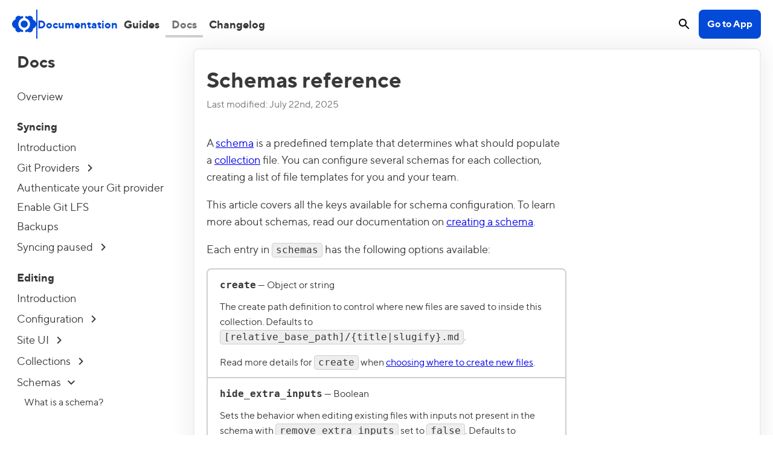

--- FILE ---
content_type: text/html; charset=utf-8
request_url: https://cloudcannon.com/documentation/articles/schemas-reference/
body_size: 19283
content:
<!DOCTYPE html><html lang="en"><head>
    <meta charset="UTF-8">
    <meta content="IE=edge" http-equiv="X-UA-Compatible">
    <meta content="width=device-width, initial-scale=1.0" name="viewport">
    <link async="" href="https://fonts.cloudcannon.com/css/2025-TT-Norms-Pro_400_500_800-swap.css" rel="stylesheet" type="text/css">
    <link data-cms-original-href="/documentation/assets/css/site.css" href="/documentation/assets/css/site.css?_cchid=73b662968b7513f27844ed4ef6f2e2eb" rel="stylesheet" type="text/css">
    <link data-cms-original-href="/documentation/_pagefind/pagefind-modular-ui.css" href="/documentation/_pagefind/pagefind-modular-ui.css?_cchid=5d1043dca4a0805694f19fc10c70f0f3" rel="stylesheet" type="text/css">
    <link data-cms-original-href="/documentation/static/apple-touch-icon.png" href="/documentation/static/apple-touch-icon.png?_cchid=88ad2c10d49905bc24d306a9970675b0" rel="apple-touch-icon" sizes="180x180">
    <link data-cms-original-href="/documentation/static/favicon-32x32.png" href="/documentation/static/favicon-32x32.png?_cchid=f9cfef8362d7bd4d61cc24c2b7497cc8" rel="icon" sizes="32x32" type="image/png">
    <link data-cms-original-href="/documentation/static/favicon-16x16.png" href="/documentation/static/favicon-16x16.png?_cchid=d1edfd15ae0cf02a4da14de291db1c5e" rel="icon" sizes="16x16" type="image/png">
    <link data-cms-original-href="/documentation/static/site.webmanifest" href="/documentation/static/site.webmanifest?_cchid=c5553301c7e26a378be5dc4c3cbf9f7a" rel="manifest">
    <meta content="#034ad8" name="msapplication-TileColor">
    <meta content="#ffffff" name="theme-color">


    
        <title>Schemas reference | CloudCannon Documentation</title>
    

	<!-- SEO tags -->
	<meta content="CloudCannon Documentation" property="og:site_name">
    

    
    <!-- Page description for SEO -->
   <meta content="A list of key options for using Schemas." name="description">
   <meta content="A list of key options for using Schemas." property="og:description">
   <meta content="A list of key options for using Schemas." property="twitter:description">

    <!--  Meta tags for open graph and twitter -->
    <meta content="summary_large_image" name="twitter:card">
    <meta content="@CloudCannon" name="twitter:site">
    <meta content="Schemas reference" name="og:title">
    <meta content="Schemas reference" name="twitter:title">
    <meta content="website" property="og:type">
    
        <meta content="https://cc-dam.imgix.net/documentation/images/default-thumbnail/2023-Q4/CloudCannon-Documentation-Thumbnail.png" name="og:image">
        <meta content="https://cc-dam.imgix.net/documentation/images/default-thumbnail/2023-Q4/CloudCannon-Documentation-Thumbnail.png" name="twitter:image">
    
    <meta content="A list of key options for using Schemas." name="twitter:image:alt">
    <meta content="@CloudCannon" name="twitter:creator">

    <meta content="https://cloudcannon.com/documentation/articles/schemas-reference/" property="og:url">
    <!-- Canonical URL for SEO -->
    
    <link href="https://cloudcannon.com/documentation/articles/schemas-reference/" rel="canonical">
    
	 
    
	<!-- Start of HubSpot Embed Code -->
  
    
    <script async="" defer="" id="hs-script-loader" src="//js-na1.hs-scripts.com/22461532.js" type="text/javascript"></script>
  
	<!-- End of HubSpot Embed Code -->
	
  <!-- Global site tag (gtag.js) - Google Analytics -->
  
    
    <script async="" src="https://www.googletagmanager.com/gtag/js?id=G-BK67ZFE9CF"></script>
    <script>
      if (window.inEditorMode === undefined && window.location.host === "cloudcannon.com") {
        window.dataLayer = window.dataLayer || [];
        function gtag(){dataLayer.push(arguments);}
        gtag('js', new Date());

        gtag('config', 'G-BK67ZFE9CF');
      }
    </script>
  

  
    <meta content="REhOTBBXHV7vTdGUL4PblMmT4eNe8yhadJ8Cfks9gsk" name="google-site-verification">
  

    <script>
        (() => {
            try {
                if (window.self === window.top) {
                    return;
                }
            } catch (e) {
                console.warn(e);
                // This means that we can't access window.top
            }

            document.documentElement.classList.add("iframed");
            const base = document.createElement("base");
            base.target = "_blank";
            document.getElementsByTagName('head')[0].appendChild(base);
        })();
    </script>
</head>

<body @keydown.escape="isModalOpen=false; $focusSearch(isModalOpen);" @keydown.window.prevent.cmd.k="isModalOpen=!isModalOpen; $focusSearch(isModalOpen);" @keydown.window.prevent.ctrl.k="isModalOpen=!isModalOpen; $focusSearch(isModalOpen);" x-data="{'isModalOpen': false, 'isMainNavOpen': false, 'isPageNavOpen': false}">
    
    
    
    <div class="l-nav">
        <nav @resize.window="
		if(window.innerWidth > 1023){
			isMainNavOpen = false;
		}
	" class="l-header">
    <div class="l-header__site">
        <a aria-label="Go to cloudcannon.com" class="l-header__emblem" href="https://cloudcannon.com">
            <svg class="l-header__logo" fill="none" viewBox="0 0 43 30" xmlns="http://www.w3.org/2000/svg">
  <path clip-rule="evenodd" d="M16.818 24.337c.205.118.424.235.644.337 1.641.762 2.403 1.26 2.403 2.315a2.057 2.057 0 0 1-2.051 2.05 2.035 2.035 0 0 1-1.905-1.332 5.831 5.831 0 0 1-4.175 1.758 5.858 5.858 0 0 1-5.86-5.86c0-.308.044-.615.088-.923-3.003-.879-5.317-3.384-5.845-6.52A8.59 8.59 0 0 1 0 14.787c0-.469.044-.923.117-1.377.542-3.12 2.842-5.64 5.845-6.52l-.005-.038c-.042-.293-.083-.575-.083-.884a5.858 5.858 0 0 1 5.86-5.86c1.626 0 3.106.674 4.175 1.758A2.035 2.035 0 0 1 17.814.532c1.128 0 2.05.923 2.05 2.05 0 1.143-.761 1.642-2.402 2.403-.162.076-.317.16-.475.246l-.17.091c-.131.074-.263.147-.38.22-.103.059-.19.117-.279.176-.029.014-.055.033-.08.051a.601.601 0 0 1-.08.051 11.19 11.19 0 0 0-1.392 1.1c-.015.006-.026.017-.037.028s-.022.022-.037.03a17.041 17.041 0 0 0-.578.6c-.022.026-.044.052-.066.074-.07.086-.14.17-.212.254a7.15 7.15 0 0 0-.316.39 10.892 10.892 0 0 0-2.197 6.534c0 2.446.82 4.717 2.197 6.533.162.22.337.44.528.645.022.022.044.048.066.073.022.026.044.052.066.074.12.142.25.268.38.396l.132.131a.142.142 0 0 1 .037.03c.011.01.022.021.037.029.44.395.893.776 1.391 1.098.03.015.055.033.08.052.026.018.052.036.081.05.044.03.092.06.14.089.047.029.095.058.139.088.066.036.128.073.19.11l.19.11ZM37.18 6.95c3.003.878 5.317 3.384 5.845 6.519a8.734 8.734 0 0 1 0 2.842c-.542 3.12-2.842 5.64-5.845 6.519l.005.038c.042.294.083.576.083.885a5.858 5.858 0 0 1-5.86 5.86 5.856 5.856 0 0 1-4.175-1.759 2.035 2.035 0 0 1-1.905 1.333 2.057 2.057 0 0 1-2.05-2.05c0-1.143.761-1.641 2.402-2.403.162-.076.317-.16.475-.246l.17-.09c.131-.074.263-.147.38-.22.103-.06.19-.118.278-.176.03-.015.055-.033.081-.052a.6.6 0 0 1 .08-.051c.499-.322.953-.703 1.392-1.099.015-.007.026-.018.037-.029.011-.011.022-.022.037-.03a17.231 17.231 0 0 0 .578-.6c.022-.026.044-.051.066-.073.07-.087.14-.17.212-.255.11-.129.218-.257.316-.39a10.892 10.892 0 0 0 2.197-6.533c0-2.447-.82-4.718-2.197-6.534a7.252 7.252 0 0 0-.594-.718 1.325 1.325 0 0 0-.066-.073 5.847 5.847 0 0 0-.512-.528c-.015-.007-.026-.018-.037-.029-.011-.01-.022-.022-.037-.03-.44-.395-.893-.761-1.391-1.098a.602.602 0 0 1-.08-.051c-.027-.018-.052-.037-.081-.051a4.434 4.434 0 0 0-.14-.088 4.546 4.546 0 0 1-.139-.088c-.066-.037-.128-.073-.19-.11a8.917 8.917 0 0 0-.835-.447c-1.626-.776-2.403-1.274-2.403-2.402 0-1.128.923-2.051 2.051-2.051.88 0 1.612.556 1.904 1.333A5.83 5.83 0 0 1 31.41.166a5.858 5.858 0 0 1 5.86 5.86c0 .307-.044.615-.088.923Z" fill="#034AD8" fill-rule="evenodd"></path>
  <path d="M27.966 14.845a6.383 6.383 0 0 0-6.388-6.388 6.383 6.383 0 0 0-6.387 6.388 6.383 6.383 0 0 0 6.387 6.387 6.383 6.383 0 0 0 6.388-6.387Z" fill="#034AD8"></path>
</svg>
        </a>
        <div class="l-header__bar"></div>
        <a class="l-header__name" href="/documentation/">
            Documentation
        </a>
    </div>

    <div class="l-header__middle">
        <ol class="l-header__links">
  
    <li><a href="/documentation/guides/">Guides</a></li>
  
    <li><a aria-current="page" href="/documentation/articles/">Docs</a></li>
  
    <li><a href="/documentation/changelog/">Changelog</a></li>
  
</ol>

    </div>
    <div class="l-header__right">
        <button class="l-header__search" title="Search" x-on:click="isModalOpen = true; $focusSearch(true);">
            <svg height="24" viewBox="0 0 24 24" width="24" xmlns="http://www.w3.org/2000/svg"><path d="M0 0h24v24H0z" fill="none"></path><path d="M15.5 14h-.79l-.28-.27C15.41 12.59 16 11.11 16 9.5 16 5.91 13.09 3 9.5 3S3 5.91 3 9.5 5.91 16 9.5 16c1.61 0 3.09-.59 4.23-1.57l.27.28v.79l5 4.99L20.49 19l-4.99-5zm-6 0C7.01 14 5 11.99 5 9.5S7.01 5 9.5 5 14 7.01 14 9.5 11.99 14 9.5 14z" fill="034AD8"></path></svg>
        </button>
        <a class="cc-helper__button" href="https://app.cloudcannon.com/register">Go to App</a>
    </div>
    <div class="l-header__mobile-controls">
        <button class="l-header__search" title="Search" x-on:click="isModalOpen = true; $focusSearch(true);">
            <svg height="24" viewBox="0 0 24 24" width="24" xmlns="http://www.w3.org/2000/svg"><path d="M0 0h24v24H0z" fill="none"></path><path d="M15.5 14h-.79l-.28-.27C15.41 12.59 16 11.11 16 9.5 16 5.91 13.09 3 9.5 3S3 5.91 3 9.5 5.91 16 9.5 16c1.61 0 3.09-.59 4.23-1.57l.27.28v.79l5 4.99L20.49 19l-4.99-5zm-6 0C7.01 14 5 11.99 5 9.5S7.01 5 9.5 5 14 7.01 14 9.5 11.99 14 9.5 14z" fill="034AD8"></path></svg>
        </button>
        <button class="l-header__search" title="Menu" x-on:click="isMainNavOpen = !isMainNavOpen; $focusNav(isMainNavOpen);">
            <svg height="16" width="24" xlink="http://www.w3.org/1999/xlink" xmlns="http://www.w3.org/2000/svg"><defs><path d="M0 16h24v-2.667H0V16zm0-6.667h24V6.667H0v2.666zM0 0v2.667h24V0H0z" id="a"></path></defs><g fill="none" fill-rule="evenodd"><mask fill="#fff" id="b"><use href="#a"></use></mask><use fill="#000" fill-rule="nonzero" href="#a"></use><g mask="url(#b)"><path d="M-4-8h32v32H-4z" fill="#034AD8"></path></g></g></svg>
        </button>
    </div>
    <div class="l-header__mobile-menu" x-show="isMainNavOpen" x-trap="isMainNavOpen">
        <ol class="l-header__links">
  
    <li><a href="/documentation/guides/">Guides</a></li>
  
    <li><a aria-current="page" href="/documentation/articles/">Docs</a></li>
  
    <li><a href="/documentation/changelog/">Changelog</a></li>
  
</ol>


        <div x-data="{ show_message: true }">
            <a class="cc-helper__button" href="https://app.cloudcannon.com/register">Go to App</a>
        </div>
    </div>
</nav>
    </div>
    <div class="t-searcher" role="dialog" tabindex="-1" x-cloak="" x-show="isModalOpen" x-transition="">
    <div class="t-searcher-inner" x-on:click.away="isModalOpen = false; $focusSearch(false);">
      <p class="t-searcher-header">
        <span id="summary">Search</span>
        <button class="t-searcher-close" title="Close Search" x-on:click="isModalOpen = false; $focusSearch(false);">
          <svg fill="#000000" height="24px" viewBox="0 0 24 24" width="24px" xmlns="http://www.w3.org/2000/svg"><path d="M0 0h24v24H0V0z" fill="none"></path><path d="M19 6.41L17.59 5 12 10.59 6.41 5 5 6.41 10.59 12 5 17.59 6.41 19 12 13.41 17.59 19 19 17.59 13.41 12 19 6.41z"></path></svg>
        </button>
      </p>
      <div id="searchbox"></div>
      <div id="searchfilter"></div>
      <div class="t-searcher-message" id="searchmessage" x-data="{ recents: [] }" x-init="recents = $getRecentSearches() ?? []">
        <template x-if="!recents.length"><span>No recent searches</span></template>
        <template x-if="recents.length"><span class="t-searcher-recents-label">Recents</span></template>
        <template x-for="recent in recents">
          <div class="t-searcher-recent">
            <button :title="`Search for ${recent}`" class="t-searcher-trigger" x-on:click="$triggerSearch(recent)">
              <svg fill="none" height="24" viewBox="0 0 24 24" width="24" xmlns="http://www.w3.org/2000/svg"><path d="M13.4041 3.00178C8.31407 2.86178 4.14407 6.95178 4.14407 12.0018H2.35407C1.90407 12.0018 1.68407 12.5418 2.00407 12.8518L4.79407 15.6518C4.99407 15.8518 5.30407 15.8518 5.50407 15.6518L8.29407 12.8518C8.60407 12.5418 8.38407 12.0018 7.93407 12.0018H6.14407C6.14407 8.10178 9.32407 4.95178 13.2441 5.00178C16.9641 5.05178 20.0941 8.18178 20.1441 11.9018C20.1941 15.8118 17.0441 19.0018 13.1441 19.0018C11.5341 19.0018 10.0441 18.4518 8.86407 17.5218C8.46407 17.2118 7.90407 17.2418 7.54407 17.6018C7.12407 18.0218 7.15407 18.7318 7.62407 19.0918C9.14407 20.2918 11.0541 21.0018 13.1441 21.0018C18.1941 21.0018 22.2841 16.8318 22.1441 11.7418C22.0141 7.05178 18.0941 3.13178 13.4041 3.00178ZM12.8941 8.00178C12.4841 8.00178 12.1441 8.34178 12.1441 8.75178V12.4318C12.1441 12.7818 12.3341 13.1118 12.6341 13.2918L15.7541 15.1418C16.1141 15.3518 16.5741 15.2318 16.7841 14.8818C16.9941 14.5218 16.8741 14.0618 16.5241 13.8518L13.6441 12.1418V8.74178C13.6441 8.34178 13.3041 8.00178 12.8941 8.00178Z" fill="#9D9D9D"></path></svg>
              <span class="t-searcher-recent-text" x-text="recent"></span>
            </button>
            <button class="t-searcher-delete" title="Delete Recent Search" x-on:click="recents = $deleteRecentSearch(recent)">
              <svg fill="none" height="14" viewBox="0 0 14 14" width="14" xmlns="http://www.w3.org/2000/svg"><path d="M13.3 0.710001C12.91 0.320001 12.28 0.320001 11.89 0.710001L6.99997 5.59L2.10997 0.700001C1.71997 0.310001 1.08997 0.310001 0.699971 0.700001C0.309971 1.09 0.309971 1.72 0.699971 2.11L5.58997 7L0.699971 11.89C0.309971 12.28 0.309971 12.91 0.699971 13.3C1.08997 13.69 1.71997 13.69 2.10997 13.3L6.99997 8.41L11.89 13.3C12.28 13.69 12.91 13.69 13.3 13.3C13.69 12.91 13.69 12.28 13.3 11.89L8.40997 7L13.3 2.11C13.68 1.73 13.68 1.09 13.3 0.710001Z" fill="#707070"></path></svg>
            </button>
          </div>
        </template>
      </div>
      <div id="searchresults"></div>
    </div>
</div>
<div class="t-overlay" x-cloak="" x-show="isModalOpen"></div>

    <div class="l-page">
    <div class="l-column">
        <aside class="l-left" x-data="{
            more: true
        }">
            
            
                
    <nav :class="isPageNavOpen ? 't-docs-nav t-docs-nav--open' : 't-docs-nav'" class="t-docs-nav" id="t-docs-nav" x-init="$getNavMemory?.()">
            <div class="t-docs-nav__heading">
                <h2>Docs</h2>

                <button aria-label="Open docs menu" class="t-docs-nav__control" x-on:click="isPageNavOpen = true; $focusNav(true);" x-show="!isPageNavOpen">
                    <svg fill="#000000" height="24px" viewBox="0 0 24 24" width="24px" xmlns="http://www.w3.org/2000/svg"><path d="M24 24H0V0h24v24z" fill="none" opacity=".87"></path><path d="M16.59 8.59L12 13.17 7.41 8.59 6 10l6 6 6-6-1.41-1.41z"></path></svg>
                </button>
                <button aria-label="Close docs menu" class="t-docs-nav__control" x-on:click="isPageNavOpen = false; $focusNav(false);" x-show="isPageNavOpen">
                    <svg fill="#000000" height="24px" viewBox="0 0 24 24" width="24px" xmlns="http://www.w3.org/2000/svg"><path d="M0 0h24v24H0V0z" fill="none"></path><path d="M19 6.41L17.59 5 12 10.59 6.41 5 5 6.41 10.59 12 5 17.59 6.41 19 12 13.41 17.59 19 19 17.59 13.41 12 19 6.41z"></path></svg>
                </button>
            </div>
        
        <ol class="t-docs-nav__main-list">
            
                <li class="t-docs-nav__main-list__item">
                    
                    
                    
    <ol class="t-docs-nav__sub-list">
        
            
                
                    
                        
                    
                    
                    
                    <li>
                        <a @click="$setNavMemory?.()" class="t-docs-nav__sub-list__article" href="/documentation/articles/">
                            Overview
                        </a>
                    </li>
                    
                
            
        
    </ol>

                </li>
            
                <li class="t-docs-nav__main-list__item">
                    
                        <span class="t-docs-nav__main-list__item__heading">Syncing</span>
                    
                    
                    
    <ol class="t-docs-nav__sub-list">
        
            
                
                    
                        
                            
                        
                    
                    
                    
                    <li>
                        <a @click="$setNavMemory?.()" class="t-docs-nav__sub-list__article" href="/documentation/articles/introduction-to-syncing/">
                            Introduction
                        </a>
                    </li>
                    
                
            
        
            
                <li>
                    <details>
                        <summary class="t-docs-nav__sub-list__heading">
                            Git Providers
                            <svg class="t-docs-nav__sub-list__heading__arrow" fill="none" height="12" viewBox="0 0 8 12" width="8" xmlns="http://www.w3.org/2000/svg">
<path d="M0.589844 1.41L5.16984 6L0.589844 10.59L1.99984 12L7.99984 6L1.99984 0L0.589844 1.41Z" fill="#393939"></path>
</svg>
                        </summary>
                        
    <ol class="t-docs-nav__sub-list">
        
            
                
                    
                        
                            
                        
                    
                    
                    
                    <li>
                        <a @click="$setNavMemory?.()" class="t-docs-nav__sub-list__article" href="/documentation/articles/connecting-a-github-repository-as-your-source/">
                            GitHub
                        </a>
                    </li>
                    
                
                    
                        
                            
                        
                    
                    
                    
                    <li>
                        <a @click="$setNavMemory?.()" class="t-docs-nav__sub-list__article" href="/documentation/articles/connecting-a-github-enterprise-server-repository-as-your-source/">
                            GitHub Enterprise Server
                        </a>
                    </li>
                    
                
                    
                        
                            
                        
                    
                    
                    
                    <li>
                        <a @click="$setNavMemory?.()" class="t-docs-nav__sub-list__article" href="/documentation/articles/connecting-a-bitbucket-respository-as-your-source/">
                            Bitbucket
                        </a>
                    </li>
                    
                
                    
                        
                            
                        
                    
                    
                    
                    <li>
                        <a @click="$setNavMemory?.()" class="t-docs-nav__sub-list__article" href="/documentation/articles/connecting-a-gitlab-respository-as-your-source/">
                            GitLab
                        </a>
                    </li>
                    
                
                    
                        
                            
                        
                    
                    
                    
                    <li>
                        <a @click="$setNavMemory?.()" class="t-docs-nav__sub-list__article" href="/documentation/articles/connecting-a-self-hosted-gitlab-repository-as-your-source/">
                            Self-hosted GitLab
                        </a>
                    </li>
                    
                
                    
                        
                            
                        
                    
                    
                    
                    <li>
                        <a @click="$setNavMemory?.()" class="t-docs-nav__sub-list__article" href="/documentation/articles/create-a-site-with-direct-upload/">
                            Direct Upload
                        </a>
                    </li>
                    
                
            
        
    </ol>

                    </details>
                </li>
            
        
            
                
                    
                        
                            
                        
                    
                    
                    
                    <li>
                        <a @click="$setNavMemory?.()" class="t-docs-nav__sub-list__article" href="/documentation/articles/authenticate-your-git-provider/">
                            Authenticate your Git provider
                        </a>
                    </li>
                    
                
                    
                        
                            
                        
                    
                    
                    
                    <li>
                        <a @click="$setNavMemory?.()" class="t-docs-nav__sub-list__article" href="/documentation/articles/enable-git-lfs/">
                            Enable Git LFS
                        </a>
                    </li>
                    
                
                    
                        
                            
                        
                    
                    
                    
                    <li>
                        <a @click="$setNavMemory?.()" class="t-docs-nav__sub-list__article" href="/documentation/articles/creating-backups-of-your-source-files/">
                            Backups
                        </a>
                    </li>
                    
                
            
        
            
                <li>
                    <details>
                        <summary class="t-docs-nav__sub-list__heading">
                            Syncing paused
                            <svg class="t-docs-nav__sub-list__heading__arrow" fill="none" height="12" viewBox="0 0 8 12" width="8" xmlns="http://www.w3.org/2000/svg">
<path d="M0.589844 1.41L5.16984 6L0.589844 10.59L1.99984 12L7.99984 6L1.99984 0L0.589844 1.41Z" fill="#393939"></path>
</svg>
                        </summary>
                        
    <ol class="t-docs-nav__sub-list">
        
            
                
                    
                        
                            
                        
                    
                    
                    
                    <li>
                        <a @click="$setNavMemory?.()" class="t-docs-nav__sub-list__article" href="/documentation/articles/why-is-syncing-paused/">
                            Why is Syncing paused?
                        </a>
                    </li>
                    
                
                    
                        
                            
                        
                    
                    
                    
                    <li>
                        <a @click="$setNavMemory?.()" class="t-docs-nav__sub-list__article" href="/documentation/articles/resume-syncing/">
                            Resume Syncing
                        </a>
                    </li>
                    
                
                    
                        
                            
                        
                    
                    
                    
                    <li>
                        <a @click="$setNavMemory?.()" class="t-docs-nav__sub-list__article" href="/documentation/articles/resolve-syncing-errors/">
                            Resolve Syncing errors
                        </a>
                    </li>
                    
                
            
        
    </ol>

                    </details>
                </li>
            
        
    </ol>

                </li>
            
                <li class="t-docs-nav__main-list__item">
                    
                        <span class="t-docs-nav__main-list__item__heading">Editing</span>
                    
                    
                    
    <ol class="t-docs-nav__sub-list">
        
            
                
                    
                        
                            
                        
                    
                    
                    
                    <li>
                        <a @click="$setNavMemory?.()" class="t-docs-nav__sub-list__article" href="/documentation/articles/introduction-to-editing/">
                            Introduction
                        </a>
                    </li>
                    
                
            
        
            
                <li>
                    <details>
                        <summary class="t-docs-nav__sub-list__heading">
                            Configuration
                            <svg class="t-docs-nav__sub-list__heading__arrow" fill="none" height="12" viewBox="0 0 8 12" width="8" xmlns="http://www.w3.org/2000/svg">
<path d="M0.589844 1.41L5.16984 6L0.589844 10.59L1.99984 12L7.99984 6L1.99984 0L0.589844 1.41Z" fill="#393939"></path>
</svg>
                        </summary>
                        
    <ol class="t-docs-nav__sub-list">
        
            
                <li>
                    <details>
                        <summary class="t-docs-nav__sub-list__heading">
                            Configuration File
                            <svg class="t-docs-nav__sub-list__heading__arrow" fill="none" height="12" viewBox="0 0 8 12" width="8" xmlns="http://www.w3.org/2000/svg">
<path d="M0.589844 1.41L5.16984 6L0.589844 10.59L1.99984 12L7.99984 6L1.99984 0L0.589844 1.41Z" fill="#393939"></path>
</svg>
                        </summary>
                        
    <ol class="t-docs-nav__sub-list">
        
            
                
                    
                        
                            
                        
                    
                    
                    
                    <li>
                        <a @click="$setNavMemory?.()" class="t-docs-nav__sub-list__article" href="/documentation/articles/what-is-the-cloudcannon-configuration-file/">
                            What is the CloudCannon Configuration File?
                        </a>
                    </li>
                    
                
                    
                        
                            
                        
                    
                    
                    
                    <li>
                        <a @click="$setNavMemory?.()" class="t-docs-nav__sub-list__article" href="/documentation/articles/create-your-cloudcannon-configuration-file/">
                            Create your CloudCannon Configuration File
                        </a>
                    </li>
                    
                
                    
                        
                            
                        
                    
                    
                    
                    <li>
                        <a @click="$setNavMemory?.()" class="t-docs-nav__sub-list__article" href="/documentation/articles/define-a-custom-configuration-file-path/">
                            Define a custom configuration file path
                        </a>
                    </li>
                    
                
                    
                        
                            
                        
                    
                    
                    
                    <li>
                        <a @click="$setNavMemory?.()" class="t-docs-nav__sub-list__article" href="/documentation/articles/why-split-your-configuration-file/">
                            Why split your Configuration File?
                        </a>
                    </li>
                    
                
                    
                        
                            
                        
                    
                    
                    
                    <li>
                        <a @click="$setNavMemory?.()" class="t-docs-nav__sub-list__article" href="/documentation/articles/defining-the-same-key-in-multiple-configuration-files/">
                            Defining the same key in multiple Configuration Files
                        </a>
                    </li>
                    
                
                    
                        
                            
                        
                    
                    
                    
                    <li>
                        <a @click="$setNavMemory?.()" class="t-docs-nav__sub-list__article" href="/documentation/articles/best-practice-for-splitting-your-configuration-file/">
                            Best practice for splitting your Configuration File
                        </a>
                    </li>
                    
                
                    
                        
                            
                        
                    
                    
                    
                    <li>
                        <a @click="$setNavMemory?.()" class="t-docs-nav__sub-list__article" href="/documentation/articles/split-your-configuration-file/">
                            Split your Configuration File
                        </a>
                    </li>
                    
                
                    
                        
                            
                        
                    
                    
                    
                    <li>
                        <a @click="$setNavMemory?.()" class="t-docs-nav__sub-list__article" href="/documentation/articles/configuration-file-reference/">
                            Configuration File Reference
                        </a>
                    </li>
                    
                
            
        
    </ol>

                    </details>
                </li>
            
        
            
                
                    
                        
                            
                        
                    
                    
                    
                    <li>
                        <a @click="$setNavMemory?.()" class="t-docs-nav__sub-list__article" href="/documentation/articles/what-is-configuration-mode/">
                            What is Configuration Mode?
                        </a>
                    </li>
                    
                
                    
                        
                            
                        
                    
                    
                    
                    <li>
                        <a @click="$setNavMemory?.()" class="t-docs-nav__sub-list__article" href="/documentation/articles/using-the-configuration-cascade/">
                            Using the configuration cascade
                        </a>
                    </li>
                    
                
                    
                        
                            
                        
                    
                    
                    
                    <li>
                        <a @click="$setNavMemory?.()" class="t-docs-nav__sub-list__article" href="/documentation/articles/configure-your-card-previews/">
                            Configure your card previews
                        </a>
                    </li>
                    
                
                    
                        
                            
                        
                    
                    
                    
                    <li>
                        <a @click="$setNavMemory?.()" class="t-docs-nav__sub-list__article" href="/documentation/articles/configure-your-markdown-engine/">
                            Configure your Markdown engine
                        </a>
                    </li>
                    
                
                    
                        
                            
                        
                    
                    
                    
                    <li>
                        <a @click="$setNavMemory?.()" class="t-docs-nav__sub-list__article" href="/documentation/articles/configure-your-template-strings/">
                            Configure your template strings
                        </a>
                    </li>
                    
                
                    
                        
                            
                        
                    
                    
                    
                    <li>
                        <a @click="$setNavMemory?.()" class="t-docs-nav__sub-list__article" href="/documentation/articles/configure-your-commit-messages/">
                            Configure your commit messages
                        </a>
                    </li>
                    
                
                    
                        
                            
                        
                    
                    
                    
                    <li>
                        <a @click="$setNavMemory?.()" class="t-docs-nav__sub-list__article" href="/documentation/articles/configure-an-upstream-commit-message-template/">
                            Configure an upstream commit message template
                        </a>
                    </li>
                    
                
                    
                        
                            
                        
                    
                    
                    
                    <li>
                        <a @click="$setNavMemory?.()" class="t-docs-nav__sub-list__article" href="/documentation/articles/define-your-data/">
                            Define your data
                        </a>
                    </li>
                    
                
            
        
            
                <li>
                    <details>
                        <summary class="t-docs-nav__sub-list__heading">
                            Rich text editors
                            <svg class="t-docs-nav__sub-list__heading__arrow" fill="none" height="12" viewBox="0 0 8 12" width="8" xmlns="http://www.w3.org/2000/svg">
<path d="M0.589844 1.41L5.16984 6L0.589844 10.59L1.99984 12L7.99984 6L1.99984 0L0.589844 1.41Z" fill="#393939"></path>
</svg>
                        </summary>
                        
    <ol class="t-docs-nav__sub-list">
        
            
                
                    
                        
                            
                        
                    
                    
                    
                    <li>
                        <a @click="$setNavMemory?.()" class="t-docs-nav__sub-list__article" href="/documentation/articles/what-are-rich-text-editors/">
                            What are rich text editors?
                        </a>
                    </li>
                    
                
                    
                        
                            
                        
                    
                    
                    
                    <li>
                        <a @click="$setNavMemory?.()" class="t-docs-nav__sub-list__article" href="/documentation/articles/configure-your-rich-text-editors/">
                            Configure your rich text editors
                        </a>
                    </li>
                    
                
                    
                        
                            
                        
                    
                    
                    
                    <li>
                        <a @click="$setNavMemory?.()" class="t-docs-nav__sub-list__article" href="/documentation/articles/best-practices-for-rich-text/">
                            Best practices for HTML in rich text
                        </a>
                    </li>
                    
                
                    
                        
                            
                        
                    
                    
                    
                    <li>
                        <a @click="$setNavMemory?.()" class="t-docs-nav__sub-list__article" href="/documentation/articles/rich-text-editor-reference/">
                            Rich text editor reference
                        </a>
                    </li>
                    
                
            
        
    </ol>

                    </details>
                </li>
            
        
    </ol>

                    </details>
                </li>
            
        
            
                <li>
                    <details>
                        <summary class="t-docs-nav__sub-list__heading">
                            Site UI
                            <svg class="t-docs-nav__sub-list__heading__arrow" fill="none" height="12" viewBox="0 0 8 12" width="8" xmlns="http://www.w3.org/2000/svg">
<path d="M0.589844 1.41L5.16984 6L0.589844 10.59L1.99984 12L7.99984 6L1.99984 0L0.589844 1.41Z" fill="#393939"></path>
</svg>
                        </summary>
                        
    <ol class="t-docs-nav__sub-list">
        
            
                
                    
                        
                            
                        
                    
                    
                    
                    <li>
                        <a @click="$setNavMemory?.()" class="t-docs-nav__sub-list__article" href="/documentation/articles/what-is-the-site-navigation/">
                            What is the Site Navigation?
                        </a>
                    </li>
                    
                
                    
                        
                            
                        
                    
                    
                    
                    <li>
                        <a @click="$setNavMemory?.()" class="t-docs-nav__sub-list__article" href="/documentation/articles/what-is-the-site-header/">
                            What is the Site Header?
                        </a>
                    </li>
                    
                
                    
                        
                            
                        
                    
                    
                    
                    <li>
                        <a @click="$setNavMemory?.()" class="t-docs-nav__sub-list__article" href="/documentation/articles/the-file-browser/">
                            The File Browser
                        </a>
                    </li>
                    
                
                    
                        
                            
                        
                    
                    
                    
                    <li>
                        <a @click="$setNavMemory?.()" class="t-docs-nav__sub-list__article" href="/documentation/articles/what-is-the-visual-editor/">
                            What is the Visual Editor?
                        </a>
                    </li>
                    
                
                    
                        
                            
                        
                    
                    
                    
                    <li>
                        <a @click="$setNavMemory?.()" class="t-docs-nav__sub-list__article" href="/documentation/articles/what-is-the-content-editor/">
                            What is the Content Editor?
                        </a>
                    </li>
                    
                
                    
                        
                            
                        
                    
                    
                    
                    <li>
                        <a @click="$setNavMemory?.()" class="t-docs-nav__sub-list__article" href="/documentation/articles/what-is-the-data-editor/">
                            What is the Data Editor?
                        </a>
                    </li>
                    
                
                    
                        
                            
                        
                    
                    
                    
                    <li>
                        <a @click="$setNavMemory?.()" class="t-docs-nav__sub-list__article" href="/documentation/articles/what-is-the-source-editor/">
                            What is the Source Editor?
                        </a>
                    </li>
                    
                
            
        
    </ol>

                    </details>
                </li>
            
        
            
                <li>
                    <details>
                        <summary class="t-docs-nav__sub-list__heading">
                            Collections
                            <svg class="t-docs-nav__sub-list__heading__arrow" fill="none" height="12" viewBox="0 0 8 12" width="8" xmlns="http://www.w3.org/2000/svg">
<path d="M0.589844 1.41L5.16984 6L0.589844 10.59L1.99984 12L7.99984 6L1.99984 0L0.589844 1.41Z" fill="#393939"></path>
</svg>
                        </summary>
                        
    <ol class="t-docs-nav__sub-list">
        
            
                
                    
                        
                            
                        
                    
                    
                    
                    <li>
                        <a @click="$setNavMemory?.()" class="t-docs-nav__sub-list__article" href="/documentation/articles/what-is-a-collection/">
                            What is a Collection?
                        </a>
                    </li>
                    
                
                    
                        
                            
                        
                    
                    
                    
                    <li>
                        <a @click="$setNavMemory?.()" class="t-docs-nav__sub-list__article" href="/documentation/articles/configure-your-collections/">
                            Configure your collections
                        </a>
                    </li>
                    
                
                    
                        
                            
                        
                    
                    
                    
                    <li>
                        <a @click="$setNavMemory?.()" class="t-docs-nav__sub-list__article" href="/documentation/articles/set-a-default-editing-interface/">
                            Set a default editing interface
                        </a>
                    </li>
                    
                
                    
                        
                            
                        
                    
                    
                    
                    <li>
                        <a @click="$setNavMemory?.()" class="t-docs-nav__sub-list__article" href="/documentation/articles/collections-reference/">
                            Collections Reference
                        </a>
                    </li>
                    
                
            
        
    </ol>

                    </details>
                </li>
            
        
            
                <li>
                    <details open="">
                        <summary class="t-docs-nav__sub-list__heading">
                            Schemas
                            <svg class="t-docs-nav__sub-list__heading__arrow" fill="none" height="12" viewBox="0 0 8 12" width="8" xmlns="http://www.w3.org/2000/svg">
<path d="M0.589844 1.41L5.16984 6L0.589844 10.59L1.99984 12L7.99984 6L1.99984 0L0.589844 1.41Z" fill="#393939"></path>
</svg>
                        </summary>
                        
    <ol class="t-docs-nav__sub-list">
        
            
                
                    
                        
                            
                        
                    
                    
                    
                    <li>
                        <a @click="$setNavMemory?.()" class="t-docs-nav__sub-list__article" href="/documentation/articles/what-is-a-schema/">
                            What is a schema?
                        </a>
                    </li>
                    
                
                    
                        
                            
                        
                    
                    
                    
                    <li>
                        <a @click="$setNavMemory?.()" class="t-docs-nav__sub-list__article" href="/documentation/articles/create-a-schema/">
                            Create a schema
                        </a>
                    </li>
                    
                
                    
                        
                            
                        
                    
                    
                    
                    <li>
                        <a @click="$setNavMemory?.()" class="t-docs-nav__sub-list__article" href="/documentation/articles/set-the-path-for-new-files/">
                            Set the path for new files
                        </a>
                    </li>
                    
                
                    
                        
                            
                        
                    
                    
                    
                    <li>
                        <a @click="$setNavMemory?.()" class="t-docs-nav__sub-list__article" href="/documentation/articles/configure-the-add-button-in-collections/">
                            Configure the Add button in collections
                        </a>
                    </li>
                    
                
                    
                        
                            
                        
                    
                    
                    
                    <li>
                        <a @click="$setNavMemory?.()" aria-current="page" class="t-docs-nav__sub-list__article" href="/documentation/articles/schemas-reference/">
                            Schemas reference
                        </a>
                    </li>
                    
                
            
        
    </ol>

                    </details>
                </li>
            
        
            
                <li>
                    <details>
                        <summary class="t-docs-nav__sub-list__heading">
                            Making changes
                            <svg class="t-docs-nav__sub-list__heading__arrow" fill="none" height="12" viewBox="0 0 8 12" width="8" xmlns="http://www.w3.org/2000/svg">
<path d="M0.589844 1.41L5.16984 6L0.589844 10.59L1.99984 12L7.99984 6L1.99984 0L0.589844 1.41Z" fill="#393939"></path>
</svg>
                        </summary>
                        
    <ol class="t-docs-nav__sub-list">
        
            
                
                    
                        
                            
                        
                    
                    
                    
                    <li>
                        <a @click="$setNavMemory?.()" class="t-docs-nav__sub-list__article" href="/documentation/articles/add-a-file/">
                            Add a file
                        </a>
                    </li>
                    
                
                    
                        
                            
                        
                    
                    
                    
                    <li>
                        <a @click="$setNavMemory?.()" class="t-docs-nav__sub-list__article" href="/documentation/articles/delete-a-file/">
                            Delete a file
                        </a>
                    </li>
                    
                
                    
                        
                            
                        
                    
                    
                    
                    <li>
                        <a @click="$setNavMemory?.()" class="t-docs-nav__sub-list__article" href="/documentation/articles/edit-your-files/">
                            Edit your files
                        </a>
                    </li>
                    
                
                    
                        
                            
                        
                    
                    
                    
                    <li>
                        <a @click="$setNavMemory?.()" class="t-docs-nav__sub-list__article" href="/documentation/articles/save-your-changes/">
                            Save your changes
                        </a>
                    </li>
                    
                
            
        
    </ol>

                    </details>
                </li>
            
        
            
                <li>
                    <details>
                        <summary class="t-docs-nav__sub-list__heading">
                            Inputs
                            <svg class="t-docs-nav__sub-list__heading__arrow" fill="none" height="12" viewBox="0 0 8 12" width="8" xmlns="http://www.w3.org/2000/svg">
<path d="M0.589844 1.41L5.16984 6L0.589844 10.59L1.99984 12L7.99984 6L1.99984 0L0.589844 1.41Z" fill="#393939"></path>
</svg>
                        </summary>
                        
    <ol class="t-docs-nav__sub-list">
        
            
                
                    
                        
                            
                        
                    
                    
                    
                    <li>
                        <a @click="$setNavMemory?.()" class="t-docs-nav__sub-list__article" href="/documentation/articles/what-are-inputs/">
                            What are inputs?
                        </a>
                    </li>
                    
                
            
        
            
                <li>
                    <details>
                        <summary class="t-docs-nav__sub-list__heading">
                            Array inputs
                            <svg class="t-docs-nav__sub-list__heading__arrow" fill="none" height="12" viewBox="0 0 8 12" width="8" xmlns="http://www.w3.org/2000/svg">
<path d="M0.589844 1.41L5.16984 6L0.589844 10.59L1.99984 12L7.99984 6L1.99984 0L0.589844 1.41Z" fill="#393939"></path>
</svg>
                        </summary>
                        
    <ol class="t-docs-nav__sub-list">
        
            
                
                    
                        
                            
                        
                    
                    
                    
                    <li>
                        <a @click="$setNavMemory?.()" class="t-docs-nav__sub-list__article" href="/documentation/articles/what-is-an-array-input/">
                            What is an Array input?
                        </a>
                    </li>
                    
                
                    
                        
                            
                        
                    
                    
                    
                    <li>
                        <a @click="$setNavMemory?.()" class="t-docs-nav__sub-list__article" href="/documentation/articles/populate-an-array-input/">
                            Populate an Array input
                        </a>
                    </li>
                    
                
                    
                        
                            
                        
                    
                    
                    
                    <li>
                        <a @click="$setNavMemory?.()" class="t-docs-nav__sub-list__article" href="/documentation/articles/configure-an-array-input/">
                            Configure an Array input
                        </a>
                    </li>
                    
                
            
        
    </ol>

                    </details>
                </li>
            
        
            
                <li>
                    <details>
                        <summary class="t-docs-nav__sub-list__heading">
                            Boolean inputs
                            <svg class="t-docs-nav__sub-list__heading__arrow" fill="none" height="12" viewBox="0 0 8 12" width="8" xmlns="http://www.w3.org/2000/svg">
<path d="M0.589844 1.41L5.16984 6L0.589844 10.59L1.99984 12L7.99984 6L1.99984 0L0.589844 1.41Z" fill="#393939"></path>
</svg>
                        </summary>
                        
    <ol class="t-docs-nav__sub-list">
        
            
                
                    
                        
                            
                        
                    
                    
                    
                    <li>
                        <a @click="$setNavMemory?.()" class="t-docs-nav__sub-list__article" href="/documentation/articles/what-is-a-boolean-input/">
                            What is a Boolean input?
                        </a>
                    </li>
                    
                
                    
                        
                            
                        
                    
                    
                    
                    <li>
                        <a @click="$setNavMemory?.()" class="t-docs-nav__sub-list__article" href="/documentation/articles/configure-a-boolean-input/">
                            Configure a Boolean input
                        </a>
                    </li>
                    
                
            
        
    </ol>

                    </details>
                </li>
            
        
            
                <li>
                    <details>
                        <summary class="t-docs-nav__sub-list__heading">
                            Code inputs
                            <svg class="t-docs-nav__sub-list__heading__arrow" fill="none" height="12" viewBox="0 0 8 12" width="8" xmlns="http://www.w3.org/2000/svg">
<path d="M0.589844 1.41L5.16984 6L0.589844 10.59L1.99984 12L7.99984 6L1.99984 0L0.589844 1.41Z" fill="#393939"></path>
</svg>
                        </summary>
                        
    <ol class="t-docs-nav__sub-list">
        
            
                
                    
                        
                            
                        
                    
                    
                    
                    <li>
                        <a @click="$setNavMemory?.()" class="t-docs-nav__sub-list__article" href="/documentation/articles/what-is-a-code-input/">
                            What is a Code input?
                        </a>
                    </li>
                    
                
                    
                        
                            
                        
                    
                    
                    
                    <li>
                        <a @click="$setNavMemory?.()" class="t-docs-nav__sub-list__article" href="/documentation/articles/configure-a-code-input/">
                            Configure a Code input
                        </a>
                    </li>
                    
                
            
        
    </ol>

                    </details>
                </li>
            
        
            
                <li>
                    <details>
                        <summary class="t-docs-nav__sub-list__heading">
                            Color inputs
                            <svg class="t-docs-nav__sub-list__heading__arrow" fill="none" height="12" viewBox="0 0 8 12" width="8" xmlns="http://www.w3.org/2000/svg">
<path d="M0.589844 1.41L5.16984 6L0.589844 10.59L1.99984 12L7.99984 6L1.99984 0L0.589844 1.41Z" fill="#393939"></path>
</svg>
                        </summary>
                        
    <ol class="t-docs-nav__sub-list">
        
            
                
                    
                        
                            
                        
                    
                    
                    
                    <li>
                        <a @click="$setNavMemory?.()" class="t-docs-nav__sub-list__article" href="/documentation/articles/what-is-a-color-input/">
                            What is a Color input?
                        </a>
                    </li>
                    
                
                    
                        
                            
                        
                    
                    
                    
                    <li>
                        <a @click="$setNavMemory?.()" class="t-docs-nav__sub-list__article" href="/documentation/articles/configure-a-color-input/">
                            Configure a Color input
                        </a>
                    </li>
                    
                
            
        
    </ol>

                    </details>
                </li>
            
        
            
                <li>
                    <details>
                        <summary class="t-docs-nav__sub-list__heading">
                            Date and Time inputs
                            <svg class="t-docs-nav__sub-list__heading__arrow" fill="none" height="12" viewBox="0 0 8 12" width="8" xmlns="http://www.w3.org/2000/svg">
<path d="M0.589844 1.41L5.16984 6L0.589844 10.59L1.99984 12L7.99984 6L1.99984 0L0.589844 1.41Z" fill="#393939"></path>
</svg>
                        </summary>
                        
    <ol class="t-docs-nav__sub-list">
        
            
                
                    
                        
                            
                        
                    
                    
                    
                    <li>
                        <a @click="$setNavMemory?.()" class="t-docs-nav__sub-list__article" href="/documentation/articles/what-are-date-and-time-inputs/">
                            What are Date and Time inputs?
                        </a>
                    </li>
                    
                
                    
                        
                            
                        
                    
                    
                    
                    <li>
                        <a @click="$setNavMemory?.()" class="t-docs-nav__sub-list__article" href="/documentation/articles/configure-a-date-or-time-input/">
                            Configure a Date or Time input
                        </a>
                    </li>
                    
                
            
        
    </ol>

                    </details>
                </li>
            
        
            
                <li>
                    <details>
                        <summary class="t-docs-nav__sub-list__heading">
                            File inputs
                            <svg class="t-docs-nav__sub-list__heading__arrow" fill="none" height="12" viewBox="0 0 8 12" width="8" xmlns="http://www.w3.org/2000/svg">
<path d="M0.589844 1.41L5.16984 6L0.589844 10.59L1.99984 12L7.99984 6L1.99984 0L0.589844 1.41Z" fill="#393939"></path>
</svg>
                        </summary>
                        
    <ol class="t-docs-nav__sub-list">
        
            
                
                    
                        
                            
                        
                    
                    
                    
                    <li>
                        <a @click="$setNavMemory?.()" class="t-docs-nav__sub-list__article" href="/documentation/articles/what-is-a-file-input/">
                            What is a File input?
                        </a>
                    </li>
                    
                
                    
                        
                            
                        
                    
                    
                    
                    <li>
                        <a @click="$setNavMemory?.()" class="t-docs-nav__sub-list__article" href="/documentation/articles/configure-a-file-input/">
                            Configure a File input
                        </a>
                    </li>
                    
                
            
        
    </ol>

                    </details>
                </li>
            
        
            
                <li>
                    <details>
                        <summary class="t-docs-nav__sub-list__heading">
                            Number inputs
                            <svg class="t-docs-nav__sub-list__heading__arrow" fill="none" height="12" viewBox="0 0 8 12" width="8" xmlns="http://www.w3.org/2000/svg">
<path d="M0.589844 1.41L5.16984 6L0.589844 10.59L1.99984 12L7.99984 6L1.99984 0L0.589844 1.41Z" fill="#393939"></path>
</svg>
                        </summary>
                        
    <ol class="t-docs-nav__sub-list">
        
            
                
                    
                        
                            
                        
                    
                    
                    
                    <li>
                        <a @click="$setNavMemory?.()" class="t-docs-nav__sub-list__article" href="/documentation/articles/what-is-a-number-input/">
                            What is a Number input?
                        </a>
                    </li>
                    
                
                    
                        
                            
                        
                    
                    
                    
                    <li>
                        <a @click="$setNavMemory?.()" class="t-docs-nav__sub-list__article" href="/documentation/articles/configure-a-number-input/">
                            Configure a Number input
                        </a>
                    </li>
                    
                
            
        
    </ol>

                    </details>
                </li>
            
        
            
                <li>
                    <details>
                        <summary class="t-docs-nav__sub-list__heading">
                            Object inputs
                            <svg class="t-docs-nav__sub-list__heading__arrow" fill="none" height="12" viewBox="0 0 8 12" width="8" xmlns="http://www.w3.org/2000/svg">
<path d="M0.589844 1.41L5.16984 6L0.589844 10.59L1.99984 12L7.99984 6L1.99984 0L0.589844 1.41Z" fill="#393939"></path>
</svg>
                        </summary>
                        
    <ol class="t-docs-nav__sub-list">
        
            
                
                    
                        
                            
                        
                    
                    
                    
                    <li>
                        <a @click="$setNavMemory?.()" class="t-docs-nav__sub-list__article" href="/documentation/articles/what-is-an-object-input/">
                            What is an Object input?
                        </a>
                    </li>
                    
                
                    
                        
                            
                        
                    
                    
                    
                    <li>
                        <a @click="$setNavMemory?.()" class="t-docs-nav__sub-list__article" href="/documentation/articles/configure-an-object-input/">
                            Configure an Object input
                        </a>
                    </li>
                    
                
            
        
    </ol>

                    </details>
                </li>
            
        
            
                <li>
                    <details>
                        <summary class="t-docs-nav__sub-list__heading">
                            Rich Text inputs
                            <svg class="t-docs-nav__sub-list__heading__arrow" fill="none" height="12" viewBox="0 0 8 12" width="8" xmlns="http://www.w3.org/2000/svg">
<path d="M0.589844 1.41L5.16984 6L0.589844 10.59L1.99984 12L7.99984 6L1.99984 0L0.589844 1.41Z" fill="#393939"></path>
</svg>
                        </summary>
                        
    <ol class="t-docs-nav__sub-list">
        
            
                
                    
                        
                            
                        
                    
                    
                    
                    <li>
                        <a @click="$setNavMemory?.()" class="t-docs-nav__sub-list__article" href="/documentation/articles/what-is-a-rich-text-input/">
                            What is a Rich Text input?
                        </a>
                    </li>
                    
                
                    
                        
                            
                        
                    
                    
                    
                    <li>
                        <a @click="$setNavMemory?.()" class="t-docs-nav__sub-list__article" href="/documentation/articles/configure-a-rich-text-input/">
                            Configure a Rich Text input
                        </a>
                    </li>
                    
                
            
        
    </ol>

                    </details>
                </li>
            
        
            
                <li>
                    <details>
                        <summary class="t-docs-nav__sub-list__heading">
                            Select inputs
                            <svg class="t-docs-nav__sub-list__heading__arrow" fill="none" height="12" viewBox="0 0 8 12" width="8" xmlns="http://www.w3.org/2000/svg">
<path d="M0.589844 1.41L5.16984 6L0.589844 10.59L1.99984 12L7.99984 6L1.99984 0L0.589844 1.41Z" fill="#393939"></path>
</svg>
                        </summary>
                        
    <ol class="t-docs-nav__sub-list">
        
            
                
                    
                        
                            
                        
                    
                    
                    
                    <li>
                        <a @click="$setNavMemory?.()" class="t-docs-nav__sub-list__article" href="/documentation/articles/what-is-a-select-input/">
                            What is a Select input?
                        </a>
                    </li>
                    
                
                    
                        
                            
                        
                    
                    
                    
                    <li>
                        <a @click="$setNavMemory?.()" class="t-docs-nav__sub-list__article" href="/documentation/articles/populate-a-select-input/">
                            Populate a Select input
                        </a>
                    </li>
                    
                
                    
                        
                            
                        
                    
                    
                    
                    <li>
                        <a @click="$setNavMemory?.()" class="t-docs-nav__sub-list__article" href="/documentation/articles/configure-a-select-input/">
                            Configure a Select input
                        </a>
                    </li>
                    
                
            
        
    </ol>

                    </details>
                </li>
            
        
            
                <li>
                    <details>
                        <summary class="t-docs-nav__sub-list__heading">
                            Text inputs
                            <svg class="t-docs-nav__sub-list__heading__arrow" fill="none" height="12" viewBox="0 0 8 12" width="8" xmlns="http://www.w3.org/2000/svg">
<path d="M0.589844 1.41L5.16984 6L0.589844 10.59L1.99984 12L7.99984 6L1.99984 0L0.589844 1.41Z" fill="#393939"></path>
</svg>
                        </summary>
                        
    <ol class="t-docs-nav__sub-list">
        
            
                
                    
                        
                            
                        
                    
                    
                    
                    <li>
                        <a @click="$setNavMemory?.()" class="t-docs-nav__sub-list__article" href="/documentation/articles/what-is-a-text-input/">
                            What is a Text input?
                        </a>
                    </li>
                    
                
                    
                        
                            
                        
                    
                    
                    
                    <li>
                        <a @click="$setNavMemory?.()" class="t-docs-nav__sub-list__article" href="/documentation/articles/configure-a-text-input/">
                            Configure a Text input
                        </a>
                    </li>
                    
                
            
        
    </ol>

                    </details>
                </li>
            
        
            
                <li>
                    <details>
                        <summary class="t-docs-nav__sub-list__heading">
                            URL inputs
                            <svg class="t-docs-nav__sub-list__heading__arrow" fill="none" height="12" viewBox="0 0 8 12" width="8" xmlns="http://www.w3.org/2000/svg">
<path d="M0.589844 1.41L5.16984 6L0.589844 10.59L1.99984 12L7.99984 6L1.99984 0L0.589844 1.41Z" fill="#393939"></path>
</svg>
                        </summary>
                        
    <ol class="t-docs-nav__sub-list">
        
            
                
                    
                        
                            
                        
                    
                    
                    
                    <li>
                        <a @click="$setNavMemory?.()" class="t-docs-nav__sub-list__article" href="/documentation/articles/what-is-a-url-input/">
                            What is a URL input?
                        </a>
                    </li>
                    
                
                    
                        
                            
                        
                    
                    
                    
                    <li>
                        <a @click="$setNavMemory?.()" class="t-docs-nav__sub-list__article" href="/documentation/articles/configure-a-url-input/">
                            Configure a URL input
                        </a>
                    </li>
                    
                
            
        
    </ol>

                    </details>
                </li>
            
        
            
                
                    
                        
                            
                        
                    
                    
                    
                    <li>
                        <a @click="$setNavMemory?.()" class="t-docs-nav__sub-list__article" href="/documentation/articles/inputs-reference/">
                            Inputs Reference
                        </a>
                    </li>
                    
                
            
        
    </ol>

                    </details>
                </li>
            
        
            
                <li>
                    <details>
                        <summary class="t-docs-nav__sub-list__heading">
                            Structures
                            <svg class="t-docs-nav__sub-list__heading__arrow" fill="none" height="12" viewBox="0 0 8 12" width="8" xmlns="http://www.w3.org/2000/svg">
<path d="M0.589844 1.41L5.16984 6L0.589844 10.59L1.99984 12L7.99984 6L1.99984 0L0.589844 1.41Z" fill="#393939"></path>
</svg>
                        </summary>
                        
    <ol class="t-docs-nav__sub-list">
        
            
                
                    
                        
                            
                        
                    
                    
                    
                    <li>
                        <a @click="$setNavMemory?.()" class="t-docs-nav__sub-list__article" href="/documentation/articles/what-is-a-structure/">
                            What is a structure?
                        </a>
                    </li>
                    
                
                    
                        
                            
                        
                    
                    
                    
                    <li>
                        <a @click="$setNavMemory?.()" class="t-docs-nav__sub-list__article" href="/documentation/articles/create-a-structure/">
                            Create a structure
                        </a>
                    </li>
                    
                
                    
                        
                            
                        
                    
                    
                    
                    <li>
                        <a @click="$setNavMemory?.()" class="t-docs-nav__sub-list__article" href="/documentation/articles/configure-your-structure-previews/">
                            Configure your structure previews
                        </a>
                    </li>
                    
                
                    
                        
                            
                        
                    
                    
                    
                    <li>
                        <a @click="$setNavMemory?.()" class="t-docs-nav__sub-list__article" href="/documentation/articles/structures-in-the-configuration-cascade/">
                            Structures in the configuration cascade
                        </a>
                    </li>
                    
                
                    
                        
                            
                        
                    
                    
                    
                    <li>
                        <a @click="$setNavMemory?.()" class="t-docs-nav__sub-list__article" href="/documentation/articles/using-arrays-to-make-a-gallery/">
                            Using arrays to make a gallery
                        </a>
                    </li>
                    
                
                    
                        
                            
                        
                    
                    
                    
                    <li>
                        <a @click="$setNavMemory?.()" class="t-docs-nav__sub-list__article" href="/documentation/articles/structures-reference/">
                            Structures Reference
                        </a>
                    </li>
                    
                
            
        
    </ol>

                    </details>
                </li>
            
        
            
                <li>
                    <details>
                        <summary class="t-docs-nav__sub-list__heading">
                            Snippets
                            <svg class="t-docs-nav__sub-list__heading__arrow" fill="none" height="12" viewBox="0 0 8 12" width="8" xmlns="http://www.w3.org/2000/svg">
<path d="M0.589844 1.41L5.16984 6L0.589844 10.59L1.99984 12L7.99984 6L1.99984 0L0.589844 1.41Z" fill="#393939"></path>
</svg>
                        </summary>
                        
    <ol class="t-docs-nav__sub-list">
        
            
                
                    
                        
                            
                        
                    
                    
                    
                    <li>
                        <a @click="$setNavMemory?.()" class="t-docs-nav__sub-list__article" href="/documentation/articles/what-is-a-snippet/">
                            What is a Snippet?
                        </a>
                    </li>
                    
                
                    
                        
                            
                        
                    
                    
                    
                    <li>
                        <a @click="$setNavMemory?.()" class="t-docs-nav__sub-list__article" href="/documentation/articles/snippets-using-docusaurus-components/">
                            Docusaurus Components
                        </a>
                    </li>
                    
                
                    
                        
                            
                        
                    
                    
                    
                    <li>
                        <a @click="$setNavMemory?.()" class="t-docs-nav__sub-list__article" href="/documentation/articles/snippets-using-eleventy-shortcodes/">
                            Eleventy Shortcodes
                        </a>
                    </li>
                    
                
                    
                        
                            
                        
                    
                    
                    
                    <li>
                        <a @click="$setNavMemory?.()" class="t-docs-nav__sub-list__article" href="/documentation/articles/snippets-using-hugo-shortcodes/">
                            Hugo Shortcodes
                        </a>
                    </li>
                    
                
                    
                        
                            
                        
                    
                    
                    
                    <li>
                        <a @click="$setNavMemory?.()" class="t-docs-nav__sub-list__article" href="/documentation/articles/snippets-using-mdx-components/">
                            MDX Components
                        </a>
                    </li>
                    
                
                    
                        
                            
                        
                    
                    
                    
                    <li>
                        <a @click="$setNavMemory?.()" class="t-docs-nav__sub-list__article" href="/documentation/articles/snippets-using-python-markdown/">
                            Python Markdown
                        </a>
                    </li>
                    
                
                    
                        
                            
                        
                    
                    
                    
                    <li>
                        <a @click="$setNavMemory?.()" class="t-docs-nav__sub-list__article" href="/documentation/articles/snippets-reference/">
                            Snippets Reference
                        </a>
                    </li>
                    
                
            
        
    </ol>

                    </details>
                </li>
            
        
            
                <li>
                    <details>
                        <summary class="t-docs-nav__sub-list__heading">
                            Visual editing
                            <svg class="t-docs-nav__sub-list__heading__arrow" fill="none" height="12" viewBox="0 0 8 12" width="8" xmlns="http://www.w3.org/2000/svg">
<path d="M0.589844 1.41L5.16984 6L0.589844 10.59L1.99984 12L7.99984 6L1.99984 0L0.589844 1.41Z" fill="#393939"></path>
</svg>
                        </summary>
                        
    <ol class="t-docs-nav__sub-list">
        
            
                
                    
                        
                            
                        
                    
                    
                    
                    <li>
                        <a @click="$setNavMemory?.()" class="t-docs-nav__sub-list__article" href="/documentation/articles/what-is-visual-editing/">
                            What is Visual Editing?
                        </a>
                    </li>
                    
                
            
        
            
                <li>
                    <details>
                        <summary class="t-docs-nav__sub-list__heading">
                            Editable Regions
                            <svg class="t-docs-nav__sub-list__heading__arrow" fill="none" height="12" viewBox="0 0 8 12" width="8" xmlns="http://www.w3.org/2000/svg">
<path d="M0.589844 1.41L5.16984 6L0.589844 10.59L1.99984 12L7.99984 6L1.99984 0L0.589844 1.41Z" fill="#393939"></path>
</svg>
                        </summary>
                        
    <ol class="t-docs-nav__sub-list">
        
            
                
                    
                        
                            
                        
                    
                    
                    
                    <li>
                        <a @click="$setNavMemory?.()" class="t-docs-nav__sub-list__article" href="/documentation/articles/what-are-editable-regions/">
                            What are Editable Regions?
                        </a>
                    </li>
                    
                
                    
                        
                            
                        
                    
                    
                    
                    <li>
                        <a @click="$setNavMemory?.()" class="t-docs-nav__sub-list__article" href="/documentation/articles/configure-array-editable-regions/">
                            Configure Array Editable Regions
                        </a>
                    </li>
                    
                
                    
                        
                            
                        
                    
                    
                    
                    <li>
                        <a @click="$setNavMemory?.()" class="t-docs-nav__sub-list__article" href="/documentation/articles/configure-component-editable-regions/">
                            Configure Component Editable Regions
                        </a>
                    </li>
                    
                
                    
                        
                            
                        
                    
                    
                    
                    <li>
                        <a @click="$setNavMemory?.()" class="t-docs-nav__sub-list__article" href="/documentation/articles/configure-image-editable-regions/">
                            Configure Image Editable Regions
                        </a>
                    </li>
                    
                
                    
                        
                            
                        
                    
                    
                    
                    <li>
                        <a @click="$setNavMemory?.()" class="t-docs-nav__sub-list__article" href="/documentation/articles/configure-source-editable-regions/">
                            Configure Source Editable Regions
                        </a>
                    </li>
                    
                
                    
                        
                            
                        
                    
                    
                    
                    <li>
                        <a @click="$setNavMemory?.()" class="t-docs-nav__sub-list__article" href="/documentation/articles/configure-text-editable-regions/">
                            Configure Text Editable Regions
                        </a>
                    </li>
                    
                
                    
                        
                            
                        
                    
                    
                    
                    <li>
                        <a @click="$setNavMemory?.()" class="t-docs-nav__sub-list__article" href="/documentation/articles/editable-regions-reference/">
                            Editable Regions reference
                        </a>
                    </li>
                    
                
            
        
    </ol>

                    </details>
                </li>
            
        
            
                <li>
                    <details>
                        <summary class="t-docs-nav__sub-list__heading">
                            Data bindings
                            <svg class="t-docs-nav__sub-list__heading__arrow" fill="none" height="12" viewBox="0 0 8 12" width="8" xmlns="http://www.w3.org/2000/svg">
<path d="M0.589844 1.41L5.16984 6L0.589844 10.59L1.99984 12L7.99984 6L1.99984 0L0.589844 1.41Z" fill="#393939"></path>
</svg>
                        </summary>
                        
    <ol class="t-docs-nav__sub-list">
        
            
                
                    
                        
                            
                        
                    
                    
                    
                    <li>
                        <a @click="$setNavMemory?.()" class="t-docs-nav__sub-list__article" href="/documentation/articles/what-are-visual-data-bindings/">
                            What are bindings
                        </a>
                    </li>
                    
                
                    
                        
                            
                        
                    
                    
                    
                    <li>
                        <a @click="$setNavMemory?.()" class="t-docs-nav__sub-list__article" href="/documentation/articles/visual-data-bindings-with-bookshop/">
                            Bindings with Bookshop
                        </a>
                    </li>
                    
                
                    
                        
                            
                        
                    
                    
                    
                    <li>
                        <a @click="$setNavMemory?.()" class="t-docs-nav__sub-list__article" href="/documentation/articles/visual-data-bindings-with-react/">
                            Bindings with React
                        </a>
                    </li>
                    
                
            
        
    </ol>

                    </details>
                </li>
            
        
            
                <li>
                    <details>
                        <summary class="t-docs-nav__sub-list__heading">
                            Data previews
                            <svg class="t-docs-nav__sub-list__heading__arrow" fill="none" height="12" viewBox="0 0 8 12" width="8" xmlns="http://www.w3.org/2000/svg">
<path d="M0.589844 1.41L5.16984 6L0.589844 10.59L1.99984 12L7.99984 6L1.99984 0L0.589844 1.41Z" fill="#393939"></path>
</svg>
                        </summary>
                        
    <ol class="t-docs-nav__sub-list">
        
            
                
                    
                        
                            
                        
                    
                    
                    
                    <li>
                        <a @click="$setNavMemory?.()" class="t-docs-nav__sub-list__article" href="/documentation/articles/what-are-visual-data-previews/">
                            What are previews
                        </a>
                    </li>
                    
                
                    
                        
                            
                        
                    
                    
                    
                    <li>
                        <a @click="$setNavMemory?.()" class="t-docs-nav__sub-list__article" href="/documentation/articles/visual-data-previews-with-bookshop/">
                            Previews with Bookshop
                        </a>
                    </li>
                    
                
                    
                        
                            
                        
                    
                    
                    
                    <li>
                        <a @click="$setNavMemory?.()" class="t-docs-nav__sub-list__article" href="/documentation/articles/using-live-editing-with-react/">
                            Previews with React
                        </a>
                    </li>
                    
                
                    
                        
                            
                        
                    
                    
                    
                    <li>
                        <a @click="$setNavMemory?.()" class="t-docs-nav__sub-list__article" href="/documentation/articles/live-editing-with-svelte/">
                            Previews with Svelte
                        </a>
                    </li>
                    
                
                    
                        
                            
                        
                    
                    
                    
                    <li>
                        <a @click="$setNavMemory?.()" class="t-docs-nav__sub-list__article" href="/documentation/articles/live-editing-with-vue/">
                            Previews with Vue
                        </a>
                    </li>
                    
                
                    
                        
                            
                        
                    
                    
                    
                    <li>
                        <a @click="$setNavMemory?.()" class="t-docs-nav__sub-list__article" href="/documentation/articles/using-live-editing-with-vanilla-js/">
                            Previews with vanilla JS
                        </a>
                    </li>
                    
                
            
        
    </ol>

                    </details>
                </li>
            
        
            
                <li>
                    <details>
                        <summary class="t-docs-nav__sub-list__heading">
                            Custom Controls
                            <svg class="t-docs-nav__sub-list__heading__arrow" fill="none" height="12" viewBox="0 0 8 12" width="8" xmlns="http://www.w3.org/2000/svg">
<path d="M0.589844 1.41L5.16984 6L0.589844 10.59L1.99984 12L7.99984 6L1.99984 0L0.589844 1.41Z" fill="#393939"></path>
</svg>
                        </summary>
                        
    <ol class="t-docs-nav__sub-list">
        
            
                
                    
                        
                            
                        
                    
                    
                    
                    <li>
                        <a @click="$setNavMemory?.()" class="t-docs-nav__sub-list__article" href="/documentation/articles/detecting-your-site-is-loaded-in-the-visual-editor/">
                            Detecting the Visual Editor
                        </a>
                    </li>
                    
                
                    
                        
                            
                        
                    
                    
                    
                    <li>
                        <a @click="$setNavMemory?.()" class="t-docs-nav__sub-list__article" href="/documentation/articles/preventing-the-global-cloudcannon-live-editing-object/">
                            CloudCannon window global
                        </a>
                    </li>
                    
                
            
        
    </ol>

                    </details>
                </li>
            
        
    </ol>

                    </details>
                </li>
            
        
            
                <li>
                    <details>
                        <summary class="t-docs-nav__sub-list__heading">
                            Flags
                            <svg class="t-docs-nav__sub-list__heading__arrow" fill="none" height="12" viewBox="0 0 8 12" width="8" xmlns="http://www.w3.org/2000/svg">
<path d="M0.589844 1.41L5.16984 6L0.589844 10.59L1.99984 12L7.99984 6L1.99984 0L0.589844 1.41Z" fill="#393939"></path>
</svg>
                        </summary>
                        
    <ol class="t-docs-nav__sub-list">
        
            
                
                    
                        
                            
                        
                    
                    
                    
                    <li>
                        <a @click="$setNavMemory?.()" class="t-docs-nav__sub-list__article" href="/documentation/articles/what-are-flags/">
                            What are flags?
                        </a>
                    </li>
                    
                
                    
                        
                            
                        
                    
                    
                    
                    <li>
                        <a @click="$setNavMemory?.()" class="t-docs-nav__sub-list__article" href="/documentation/articles/enable-or-disable-a-flag/">
                            Enable or disable a flag
                        </a>
                    </li>
                    
                
                    
                        
                            
                        
                    
                    
                    
                    <li>
                        <a @click="$setNavMemory?.()" class="t-docs-nav__sub-list__article" href="/documentation/articles/general-flags/">
                            General Flags
                        </a>
                    </li>
                    
                
                    
                        
                            
                        
                    
                    
                    
                    <li>
                        <a @click="$setNavMemory?.()" class="t-docs-nav__sub-list__article" href="/documentation/articles/unified-configuration-flags/">
                            Unified Configuration Flags
                        </a>
                    </li>
                    
                
                    
                        
                            
                        
                    
                    
                    
                    <li>
                        <a @click="$setNavMemory?.()" class="t-docs-nav__sub-list__article" href="/documentation/articles/input-naming-convention-flags/">
                            Input Naming Convention Flags
                        </a>
                    </li>
                    
                
                    
                        
                            
                        
                    
                    
                    
                    <li>
                        <a @click="$setNavMemory?.()" class="t-docs-nav__sub-list__article" href="/documentation/articles/legacy-option-flags/">
                            Legacy Option Flags
                        </a>
                    </li>
                    
                
            
        
    </ol>

                    </details>
                </li>
            
        
    </ol>

                </li>
            
                <li class="t-docs-nav__main-list__item">
                    
                        <span class="t-docs-nav__main-list__item__heading">Assets</span>
                    
                    
                    
    <ol class="t-docs-nav__sub-list">
        
            
                
                    
                        
                            
                        
                    
                    
                    
                    <li>
                        <a @click="$setNavMemory?.()" class="t-docs-nav__sub-list__article" href="/documentation/articles/introduction-to-assets-and-dams/">
                            Introduction
                        </a>
                    </li>
                    
                
                    
                        
                            
                        
                    
                    
                    
                    <li>
                        <a @click="$setNavMemory?.()" class="t-docs-nav__sub-list__article" href="/documentation/articles/integrating-your-dam-with-cloudcannon/">
                            Connecting a DAM
                        </a>
                    </li>
                    
                
            
        
            
                <li>
                    <details>
                        <summary class="t-docs-nav__sub-list__heading">
                            DAM Providers
                            <svg class="t-docs-nav__sub-list__heading__arrow" fill="none" height="12" viewBox="0 0 8 12" width="8" xmlns="http://www.w3.org/2000/svg">
<path d="M0.589844 1.41L5.16984 6L0.589844 10.59L1.99984 12L7.99984 6L1.99984 0L0.589844 1.41Z" fill="#393939"></path>
</svg>
                        </summary>
                        
    <ol class="t-docs-nav__sub-list">
        
            
                
                    
                        
                            
                        
                    
                    
                    
                    <li>
                        <a @click="$setNavMemory?.()" class="t-docs-nav__sub-list__article" href="/documentation/articles/creating-an-azure-dam/">
                            Azure Blob Storage DAM
                        </a>
                    </li>
                    
                
                    
                        
                            
                        
                    
                    
                    
                    <li>
                        <a @click="$setNavMemory?.()" class="t-docs-nav__sub-list__article" href="/documentation/articles/creating-a-cloudflare-r2-dam/">
                            Cloudflare R2 DAM
                        </a>
                    </li>
                    
                
                    
                        
                            
                        
                    
                    
                    
                    <li>
                        <a @click="$setNavMemory?.()" class="t-docs-nav__sub-list__article" href="/documentation/articles/creating-a-cloudinary-dam/">
                            Cloudinary DAM
                        </a>
                    </li>
                    
                
                    
                        
                            
                        
                    
                    
                    
                    <li>
                        <a @click="$setNavMemory?.()" class="t-docs-nav__sub-list__article" href="/documentation/articles/creating-a-digitalocean-spaces-dam/">
                            DigitalOcean DAM
                        </a>
                    </li>
                    
                
                    
                        
                            
                        
                    
                    
                    
                    <li>
                        <a @click="$setNavMemory?.()" class="t-docs-nav__sub-list__article" href="/documentation/articles/creating-a-google-cloud-storage-dam/">
                            Google Cloud Storage DAM
                        </a>
                    </li>
                    
                
                    
                        
                            
                        
                    
                    
                    
                    <li>
                        <a @click="$setNavMemory?.()" class="t-docs-nav__sub-list__article" href="/documentation/articles/creating-an-s3-dam/">
                            S3 DAM
                        </a>
                    </li>
                    
                
                    
                        
                            
                        
                    
                    
                    
                    <li>
                        <a @click="$setNavMemory?.()" class="t-docs-nav__sub-list__article" href="/documentation/articles/creating-a-tenovos-dam/">
                            Tenovos DAM
                        </a>
                    </li>
                    
                
            
        
    </ol>

                    </details>
                </li>
            
        
            
                
                    
                        
                            
                        
                    
                    
                    
                    <li>
                        <a @click="$setNavMemory?.()" class="t-docs-nav__sub-list__article" href="/documentation/articles/managing-your-connected-dams/">
                            Managing DAMs
                        </a>
                    </li>
                    
                
                    
                        
                            
                        
                    
                    
                    
                
                    
                        
                            
                        
                    
                    
                    
                    <li>
                        <a @click="$setNavMemory?.()" class="t-docs-nav__sub-list__article" href="/documentation/articles/adjusting-the-uploads-path/">
                            Upload paths
                        </a>
                    </li>
                    
                
            
        
    </ol>

                </li>
            
                <li class="t-docs-nav__main-list__item">
                    
                        <span class="t-docs-nav__main-list__item__heading">Sharing</span>
                    
                    
                    
    <ol class="t-docs-nav__sub-list">
        
            
                
                    
                        
                            
                        
                    
                    
                    
                    <li>
                        <a @click="$setNavMemory?.()" class="t-docs-nav__sub-list__article" href="/documentation/articles/introduction-to-sharing/">
                            Introduction
                        </a>
                    </li>
                    
                
            
        
            
                <li>
                    <details>
                        <summary class="t-docs-nav__sub-list__heading">
                            Manage your team members
                            <svg class="t-docs-nav__sub-list__heading__arrow" fill="none" height="12" viewBox="0 0 8 12" width="8" xmlns="http://www.w3.org/2000/svg">
<path d="M0.589844 1.41L5.16984 6L0.589844 10.59L1.99984 12L7.99984 6L1.99984 0L0.589844 1.41Z" fill="#393939"></path>
</svg>
                        </summary>
                        
    <ol class="t-docs-nav__sub-list">
        
            
                
                    
                        
                            
                        
                    
                    
                    
                    <li>
                        <a @click="$setNavMemory?.()" class="t-docs-nav__sub-list__article" href="/documentation/articles/what-is-a-team-member/">
                            What is a team member?
                        </a>
                    </li>
                    
                
                    
                        
                            
                        
                    
                    
                    
                    <li>
                        <a @click="$setNavMemory?.()" class="t-docs-nav__sub-list__article" href="/documentation/articles/join-or-leave-an-organization/">
                            Join or leave an Organization
                        </a>
                    </li>
                    
                
                    
                        
                            
                        
                    
                    
                    
                    <li>
                        <a @click="$setNavMemory?.()" class="t-docs-nav__sub-list__article" href="/documentation/articles/add-a-team-member-to-your-organization/">
                            Add a team member to your Organization
                        </a>
                    </li>
                    
                
                    
                        
                            
                        
                    
                    
                    
                    <li>
                        <a @click="$setNavMemory?.()" class="t-docs-nav__sub-list__article" href="/documentation/articles/remove-a-team-member-from-your-organization/">
                            Remove a team member from your Organization
                        </a>
                    </li>
                    
                
            
        
    </ol>

                    </details>
                </li>
            
        
            
                <li>
                    <details>
                        <summary class="t-docs-nav__sub-list__heading">
                            Permissions
                            <svg class="t-docs-nav__sub-list__heading__arrow" fill="none" height="12" viewBox="0 0 8 12" width="8" xmlns="http://www.w3.org/2000/svg">
<path d="M0.589844 1.41L5.16984 6L0.589844 10.59L1.99984 12L7.99984 6L1.99984 0L0.589844 1.41Z" fill="#393939"></path>
</svg>
                        </summary>
                        
    <ol class="t-docs-nav__sub-list">
        
            
                
                    
                        
                            
                        
                    
                    
                    
                    <li>
                        <a @click="$setNavMemory?.()" class="t-docs-nav__sub-list__article" href="/documentation/articles/what-are-permission-groups/">
                            What are Permission Groups?
                        </a>
                    </li>
                    
                
                    
                        
                            
                        
                    
                    
                    
                    <li>
                        <a @click="$setNavMemory?.()" class="t-docs-nav__sub-list__article" href="/documentation/articles/what-are-default-permission-groups/">
                            What are Default Permission Groups?
                        </a>
                    </li>
                    
                
                    
                        
                            
                        
                    
                    
                    
                    <li>
                        <a @click="$setNavMemory?.()" class="t-docs-nav__sub-list__article" href="/documentation/articles/manage-my-permissions/">
                            Manage my permissions
                        </a>
                    </li>
                    
                
                    
                        
                            
                        
                    
                    
                    
                    <li>
                        <a @click="$setNavMemory?.()" class="t-docs-nav__sub-list__article" href="/documentation/articles/add-a-team-member-to-a-permission-group/">
                            Add a team member to a Permission Group
                        </a>
                    </li>
                    
                
                    
                        
                            
                        
                    
                    
                    
                    <li>
                        <a @click="$setNavMemory?.()" class="t-docs-nav__sub-list__article" href="/documentation/articles/remove-a-team-member-from-a-permission-group/">
                            Remove a team member from a Permission Group
                        </a>
                    </li>
                    
                
            
        
            
                <li>
                    <details>
                        <summary class="t-docs-nav__sub-list__heading">
                            Custom Permission Groups
                            <svg class="t-docs-nav__sub-list__heading__arrow" fill="none" height="12" viewBox="0 0 8 12" width="8" xmlns="http://www.w3.org/2000/svg">
<path d="M0.589844 1.41L5.16984 6L0.589844 10.59L1.99984 12L7.99984 6L1.99984 0L0.589844 1.41Z" fill="#393939"></path>
</svg>
                        </summary>
                        
    <ol class="t-docs-nav__sub-list">
        
            
                
                    
                        
                            
                        
                    
                    
                    
                    <li>
                        <a @click="$setNavMemory?.()" class="t-docs-nav__sub-list__article" href="/documentation/articles/what-are-custom-permission-groups/">
                            What are Custom Permission Groups?
                        </a>
                    </li>
                    
                
                    
                        
                            
                        
                    
                    
                    
                    <li>
                        <a @click="$setNavMemory?.()" class="t-docs-nav__sub-list__article" href="/documentation/articles/create-a-custom-permission-group/">
                            Create a Custom Permission Group
                        </a>
                    </li>
                    
                
                    
                        
                            
                        
                    
                    
                    
                    <li>
                        <a @click="$setNavMemory?.()" class="t-docs-nav__sub-list__article" href="/documentation/articles/delete-a-custom-permission-group/">
                            Delete a Custom Permission Group
                        </a>
                    </li>
                    
                
                    
                        
                            
                        
                    
                    
                    
                    <li>
                        <a @click="$setNavMemory?.()" class="t-docs-nav__sub-list__article" href="/documentation/articles/edit-a-custom-permission-group/">
                            Edit a Custom Permission Group
                        </a>
                    </li>
                    
                
                    
                        
                            
                        
                    
                    
                    
                    <li>
                        <a @click="$setNavMemory?.()" class="t-docs-nav__sub-list__article" href="/documentation/articles/best-practices-for-custom-permission-groups/">
                            Best practices for Custom Permission Groups
                        </a>
                    </li>
                    
                
            
        
    </ol>

                    </details>
                </li>
            
        
            
                
                    
                        
                            
                        
                    
                    
                    
                    <li>
                        <a @click="$setNavMemory?.()" class="t-docs-nav__sub-list__article" href="/documentation/articles/permissions-reference/">
                            Permissions reference
                        </a>
                    </li>
                    
                
            
        
    </ol>

                    </details>
                </li>
            
        
            
                <li>
                    <details>
                        <summary class="t-docs-nav__sub-list__heading">
                            Site Sharing
                            <svg class="t-docs-nav__sub-list__heading__arrow" fill="none" height="12" viewBox="0 0 8 12" width="8" xmlns="http://www.w3.org/2000/svg">
<path d="M0.589844 1.41L5.16984 6L0.589844 10.59L1.99984 12L7.99984 6L1.99984 0L0.589844 1.41Z" fill="#393939"></path>
</svg>
                        </summary>
                        
    <ol class="t-docs-nav__sub-list">
        
            
                
                    
                        
                            
                        
                    
                    
                    
                    <li>
                        <a @click="$setNavMemory?.()" class="t-docs-nav__sub-list__article" href="/documentation/articles/share-a-site-with-site-sharing/">
                            Share a Site with Site Sharing
                        </a>
                    </li>
                    
                
                    
                        
                            
                        
                    
                    
                    
                    <li>
                        <a @click="$setNavMemory?.()" class="t-docs-nav__sub-list__article" href="/documentation/articles/add-a-team-member-to-site-sharing/">
                            Add a team member to Site Sharing
                        </a>
                    </li>
                    
                
                    
                        
                            
                        
                    
                    
                    
                    <li>
                        <a @click="$setNavMemory?.()" class="t-docs-nav__sub-list__article" href="/documentation/articles/remove-a-team-member-from-site-sharing/">
                            Remove a team member from Site Sharing
                        </a>
                    </li>
                    
                
                    
                        
                            
                        
                    
                    
                    
                    <li>
                        <a @click="$setNavMemory?.()" class="t-docs-nav__sub-list__article" href="/documentation/articles/edit-a-team-members-site-sharing-permission-group/">
                            Edit a team member's Site Sharing Permission Group
                        </a>
                    </li>
                    
                
            
        
    </ol>

                    </details>
                </li>
            
        
            
                <li>
                    <details>
                        <summary class="t-docs-nav__sub-list__heading">
                            Client Sharing
                            <svg class="t-docs-nav__sub-list__heading__arrow" fill="none" height="12" viewBox="0 0 8 12" width="8" xmlns="http://www.w3.org/2000/svg">
<path d="M0.589844 1.41L5.16984 6L0.589844 10.59L1.99984 12L7.99984 6L1.99984 0L0.589844 1.41Z" fill="#393939"></path>
</svg>
                        </summary>
                        
    <ol class="t-docs-nav__sub-list">
        
            
                
                    
                        
                            
                        
                    
                    
                    
                    <li>
                        <a @click="$setNavMemory?.()" class="t-docs-nav__sub-list__article" href="/documentation/articles/what-is-client-sharing/">
                            What is Client Sharing?
                        </a>
                    </li>
                    
                
                    
                        
                            
                        
                    
                    
                    
                    <li>
                        <a @click="$setNavMemory?.()" class="t-docs-nav__sub-list__article" href="/documentation/articles/turn-on-client-sharing-for-a-site/">
                            Turn on Client Sharing for a Site
                        </a>
                    </li>
                    
                
                    
                        
                            
                        
                    
                    
                    
                    <li>
                        <a @click="$setNavMemory?.()" class="t-docs-nav__sub-list__article" href="/documentation/articles/configure-the-commit-details-for-clients/">
                            Configure the commit details for Clients
                        </a>
                    </li>
                    
                
                    
                        
                            
                        
                    
                    
                    
                    <li>
                        <a @click="$setNavMemory?.()" class="t-docs-nav__sub-list__article" href="/documentation/articles/customize-the-client-sharing-permission-group/">
                            Customize the Client Sharing Permission Group
                        </a>
                    </li>
                    
                
                    
                        
                            
                        
                    
                    
                    
                    <li>
                        <a @click="$setNavMemory?.()" class="t-docs-nav__sub-list__article" href="/documentation/articles/configure-the-client-login-page/">
                            Configure the Client Login Page
                        </a>
                    </li>
                    
                
                    
                        
                            
                        
                    
                    
                    
                    <li>
                        <a @click="$setNavMemory?.()" class="t-docs-nav__sub-list__article" href="/documentation/articles/configure-the-client-dashboard-support-links/">
                            Configure the Client Dashboard support links
                        </a>
                    </li>
                    
                
            
        
    </ol>

                    </details>
                </li>
            
        
            
                <li>
                    <details>
                        <summary class="t-docs-nav__sub-list__heading">
                            SSO/SAML
                            <svg class="t-docs-nav__sub-list__heading__arrow" fill="none" height="12" viewBox="0 0 8 12" width="8" xmlns="http://www.w3.org/2000/svg">
<path d="M0.589844 1.41L5.16984 6L0.589844 10.59L1.99984 12L7.99984 6L1.99984 0L0.589844 1.41Z" fill="#393939"></path>
</svg>
                        </summary>
                        
    <ol class="t-docs-nav__sub-list">
        
            
                
                    
                        
                            
                        
                    
                    
                    
                    <li>
                        <a @click="$setNavMemory?.()" class="t-docs-nav__sub-list__article" href="/documentation/articles/what-is-sso-saml/">
                            What is SSO/SAML?
                        </a>
                    </li>
                    
                
                    
                        
                            
                        
                    
                    
                    
                    <li>
                        <a @click="$setNavMemory?.()" class="t-docs-nav__sub-list__article" href="/documentation/articles/add-sso-saml-authentication/">
                            Add SSO/SAML authentication
                        </a>
                    </li>
                    
                
                    
                        
                            
                        
                    
                    
                    
                    <li>
                        <a @click="$setNavMemory?.()" class="t-docs-nav__sub-list__article" href="/documentation/articles/edit-sso-saml-authentication/">
                            Edit SSO/SAML authentication
                        </a>
                    </li>
                    
                
                    
                        
                            
                        
                    
                    
                    
                    <li>
                        <a @click="$setNavMemory?.()" class="t-docs-nav__sub-list__article" href="/documentation/articles/remove-sso-saml-authentication/">
                            Remove SSO/SAML authentication
                        </a>
                    </li>
                    
                
            
        
    </ol>

                    </details>
                </li>
            
        
            
                <li>
                    <details>
                        <summary class="t-docs-nav__sub-list__heading">
                            Partner Program
                            <svg class="t-docs-nav__sub-list__heading__arrow" fill="none" height="12" viewBox="0 0 8 12" width="8" xmlns="http://www.w3.org/2000/svg">
<path d="M0.589844 1.41L5.16984 6L0.589844 10.59L1.99984 12L7.99984 6L1.99984 0L0.589844 1.41Z" fill="#393939"></path>
</svg>
                        </summary>
                        
    <ol class="t-docs-nav__sub-list">
        
            
                
                    
                        
                            
                        
                    
                    
                    
                    <li>
                        <a @click="$setNavMemory?.()" class="t-docs-nav__sub-list__article" href="/documentation/articles/create-a-client-organization/">
                            Create a Client Organization
                        </a>
                    </li>
                    
                
            
        
    </ol>

                    </details>
                </li>
            
        
    </ol>

                </li>
            
                <li class="t-docs-nav__main-list__item">
                    
                        <span class="t-docs-nav__main-list__item__heading">Publishing</span>
                    
                    
                    
    <ol class="t-docs-nav__sub-list">
        
            
                <li>
                    <details>
                        <summary class="t-docs-nav__sub-list__heading">
                            Projects
                            <svg class="t-docs-nav__sub-list__heading__arrow" fill="none" height="12" viewBox="0 0 8 12" width="8" xmlns="http://www.w3.org/2000/svg">
<path d="M0.589844 1.41L5.16984 6L0.589844 10.59L1.99984 12L7.99984 6L1.99984 0L0.589844 1.41Z" fill="#393939"></path>
</svg>
                        </summary>
                        
    <ol class="t-docs-nav__sub-list">
        
            
                
                    
                        
                            
                        
                    
                    
                    
                    <li>
                        <a @click="$setNavMemory?.()" class="t-docs-nav__sub-list__article" href="/documentation/articles/create-a-project/">
                            Create a Project
                        </a>
                    </li>
                    
                
                    
                        
                            
                        
                    
                    
                    
                    <li>
                        <a @click="$setNavMemory?.()" class="t-docs-nav__sub-list__article" href="/documentation/articles/add-related-links-to-your-project/">
                            Add Related Links
                        </a>
                    </li>
                    
                
            
        
    </ol>

                    </details>
                </li>
            
        
            
                <li>
                    <details>
                        <summary class="t-docs-nav__sub-list__heading">
                            Publish Branches
                            <svg class="t-docs-nav__sub-list__heading__arrow" fill="none" height="12" viewBox="0 0 8 12" width="8" xmlns="http://www.w3.org/2000/svg">
<path d="M0.589844 1.41L5.16984 6L0.589844 10.59L1.99984 12L7.99984 6L1.99984 0L0.589844 1.41Z" fill="#393939"></path>
</svg>
                        </summary>
                        
    <ol class="t-docs-nav__sub-list">
        
            
                
                    
                        
                            
                        
                    
                    
                    
                    <li>
                        <a @click="$setNavMemory?.()" class="t-docs-nav__sub-list__article" href="/documentation/articles/what-is-a-publish-branch/">
                            What is a Publish Branch?
                        </a>
                    </li>
                    
                
                    
                        
                            
                        
                    
                    
                    
                    <li>
                        <a @click="$setNavMemory?.()" class="t-docs-nav__sub-list__article" href="/documentation/articles/connect-a-publish-branch/">
                            Connect a Publish Branch
                        </a>
                    </li>
                    
                
                    
                        
                            
                        
                    
                    
                    
                    <li>
                        <a @click="$setNavMemory?.()" class="t-docs-nav__sub-list__article" href="/documentation/articles/update-from-a-publish-branch/">
                            Update from a Publish Branch
                        </a>
                    </li>
                    
                
                    
                        
                            
                        
                    
                    
                    
                    <li>
                        <a @click="$setNavMemory?.()" class="t-docs-nav__sub-list__article" href="/documentation/articles/disable-branch-publishing/">
                            Disable branch publishing
                        </a>
                    </li>
                    
                
            
        
    </ol>

                    </details>
                </li>
            
        
            
                <li>
                    <details>
                        <summary class="t-docs-nav__sub-list__heading">
                            Publishing methods
                            <svg class="t-docs-nav__sub-list__heading__arrow" fill="none" height="12" viewBox="0 0 8 12" width="8" xmlns="http://www.w3.org/2000/svg">
<path d="M0.589844 1.41L5.16984 6L0.589844 10.59L1.99984 12L7.99984 6L1.99984 0L0.589844 1.41Z" fill="#393939"></path>
</svg>
                        </summary>
                        
    <ol class="t-docs-nav__sub-list">
        
            
                
                    
                        
                            
                        
                    
                    
                    
                    <li>
                        <a @click="$setNavMemory?.()" class="t-docs-nav__sub-list__article" href="/documentation/articles/merging-and-pull-requests/">
                            Merging and Pull Requests
                        </a>
                    </li>
                    
                
                    
                        
                            
                        
                    
                    
                    
                    <li>
                        <a @click="$setNavMemory?.()" class="t-docs-nav__sub-list__article" href="/documentation/articles/what-is-a-pull-request-template/">
                            What is a Pull Request template?
                        </a>
                    </li>
                    
                
                    
                        
                            
                        
                    
                    
                    
                    <li>
                        <a @click="$setNavMemory?.()" class="t-docs-nav__sub-list__article" href="/documentation/articles/configure-a-pull-request-template/">
                            Configure a Pull Request template
                        </a>
                    </li>
                    
                
            
        
    </ol>

                    </details>
                </li>
            
        
            
                <li>
                    <details>
                        <summary class="t-docs-nav__sub-list__heading">
                            Publishing conflicts
                            <svg class="t-docs-nav__sub-list__heading__arrow" fill="none" height="12" viewBox="0 0 8 12" width="8" xmlns="http://www.w3.org/2000/svg">
<path d="M0.589844 1.41L5.16984 6L0.589844 10.59L1.99984 12L7.99984 6L1.99984 0L0.589844 1.41Z" fill="#393939"></path>
</svg>
                        </summary>
                        
    <ol class="t-docs-nav__sub-list">
        
            
                
                    
                        
                            
                        
                    
                    
                    
                    <li>
                        <a @click="$setNavMemory?.()" class="t-docs-nav__sub-list__article" href="/documentation/articles/what-are-publishing-conflicts/">
                            What are Publishing Conflicts?
                        </a>
                    </li>
                    
                
                    
                        
                            
                        
                    
                    
                    
                    <li>
                        <a @click="$setNavMemory?.()" class="t-docs-nav__sub-list__article" href="/documentation/articles/resolve-publishing-conflicts/">
                            Resolve Publishing Conflicts
                        </a>
                    </li>
                    
                
            
        
    </ol>

                    </details>
                </li>
            
        
    </ol>

                </li>
            
                <li class="t-docs-nav__main-list__item">
                    
                        <span class="t-docs-nav__main-list__item__heading">Building</span>
                    
                    
                    
    <ol class="t-docs-nav__sub-list">
        
            
                
                    
                        
                            
                        
                    
                    
                    
                    <li>
                        <a @click="$setNavMemory?.()" class="t-docs-nav__sub-list__article" href="/documentation/articles/introduction-to-building/">
                            Introduction
                        </a>
                    </li>
                    
                
                    
                        
                            
                        
                    
                    
                    
                    <li>
                        <a @click="$setNavMemory?.()" class="t-docs-nav__sub-list__article" href="/documentation/articles/what-is-a-site-build/">
                            What is a Site build?
                        </a>
                    </li>
                    
                
            
        
            
                <li>
                    <details>
                        <summary class="t-docs-nav__sub-list__heading">
                            Configure your builds
                            <svg class="t-docs-nav__sub-list__heading__arrow" fill="none" height="12" viewBox="0 0 8 12" width="8" xmlns="http://www.w3.org/2000/svg">
<path d="M0.589844 1.41L5.16984 6L0.589844 10.59L1.99984 12L7.99984 6L1.99984 0L0.589844 1.41Z" fill="#393939"></path>
</svg>
                        </summary>
                        
    <ol class="t-docs-nav__sub-list">
        
            
                
                    
                        
                            
                        
                    
                    
                    
                    <li>
                        <a @click="$setNavMemory?.()" class="t-docs-nav__sub-list__article" href="/documentation/articles/configure-your-first-build/">
                            Configure your first build
                        </a>
                    </li>
                    
                
                    
                        
                            
                        
                    
                    
                    
                    <li>
                        <a @click="$setNavMemory?.()" class="t-docs-nav__sub-list__article" href="/documentation/articles/select-your-ssg/">
                            Select your SSG
                        </a>
                    </li>
                    
                
                    
                        
                            
                        
                    
                    
                    
                    <li>
                        <a @click="$setNavMemory?.()" class="t-docs-nav__sub-list__article" href="/documentation/articles/configure-your-command-line-options/">
                            Configure your command line options
                        </a>
                    </li>
                    
                
                    
                        
                            
                        
                    
                    
                    
                    <li>
                        <a @click="$setNavMemory?.()" class="t-docs-nav__sub-list__article" href="/documentation/articles/configure-your-environment-variables/">
                            Configure your environment variables
                        </a>
                    </li>
                    
                
                    
                        
                            
                        
                    
                    
                    
                    <li>
                        <a @click="$setNavMemory?.()" class="t-docs-nav__sub-list__article" href="/documentation/articles/pin-your-dependency-version/">
                            Pin your dependency version
                        </a>
                    </li>
                    
                
                    
                        
                            
                        
                    
                    
                    
                    <li>
                        <a @click="$setNavMemory?.()" class="t-docs-nav__sub-list__article" href="/documentation/articles/lock-builds-for-your-site/">
                            Lock builds for your Site
                        </a>
                    </li>
                    
                
            
        
    </ol>

                    </details>
                </li>
            
        
            
                <li>
                    <details>
                        <summary class="t-docs-nav__sub-list__heading">
                            Extend your builds
                            <svg class="t-docs-nav__sub-list__heading__arrow" fill="none" height="12" viewBox="0 0 8 12" width="8" xmlns="http://www.w3.org/2000/svg">
<path d="M0.589844 1.41L5.16984 6L0.589844 10.59L1.99984 12L7.99984 6L1.99984 0L0.589844 1.41Z" fill="#393939"></path>
</svg>
                        </summary>
                        
    <ol class="t-docs-nav__sub-list">
        
            
                
                    
                        
                            
                        
                    
                    
                    
                    <li>
                        <a @click="$setNavMemory?.()" class="t-docs-nav__sub-list__article" href="/documentation/articles/configure-your-initial-site-settings/">
                            Configure your initial Site settings
                        </a>
                    </li>
                    
                
                    
                        
                            
                        
                    
                    
                    
                    <li>
                        <a @click="$setNavMemory?.()" class="t-docs-nav__sub-list__article" href="/documentation/articles/extending-your-build-process-with-hooks/">
                            Build hooks
                        </a>
                    </li>
                    
                
                    
                        
                            
                        
                    
                    
                    
                    <li>
                        <a @click="$setNavMemory?.()" class="t-docs-nav__sub-list__article" href="/documentation/articles/including-git-folder-in-your-build/">
                            Including .git folder
                        </a>
                    </li>
                    
                
                    
                        
                            
                        
                    
                    
                    
                    <li>
                        <a @click="$setNavMemory?.()" class="t-docs-nav__sub-list__article" href="/documentation/articles/manually-configure-urls/">
                            Manually configure URLs
                        </a>
                    </li>
                    
                
                    
                        
                            
                        
                    
                    
                    
                    <li>
                        <a @click="$setNavMemory?.()" class="t-docs-nav__sub-list__article" href="/documentation/articles/saving-files-from-your-build-back-to-your-source/">
                            Committing built files
                        </a>
                    </li>
                    
                
                    
                        
                            
                        
                    
                    
                    
                    <li>
                        <a @click="$setNavMemory?.()" class="t-docs-nav__sub-list__article" href="/documentation/articles/configure-caching-between-builds/">
                            Configure caching between builds
                        </a>
                    </li>
                    
                
                    
                        
                            
                        
                    
                    
                    
                    <li>
                        <a @click="$setNavMemory?.()" class="t-docs-nav__sub-list__article" href="/documentation/articles/optimize-your-site/">
                            Optimize your Site
                        </a>
                    </li>
                    
                
            
        
    </ol>

                    </details>
                </li>
            
        
            
                <li>
                    <details>
                        <summary class="t-docs-nav__sub-list__heading">
                            Schedule your builds
                            <svg class="t-docs-nav__sub-list__heading__arrow" fill="none" height="12" viewBox="0 0 8 12" width="8" xmlns="http://www.w3.org/2000/svg">
<path d="M0.589844 1.41L5.16984 6L0.589844 10.59L1.99984 12L7.99984 6L1.99984 0L0.589844 1.41Z" fill="#393939"></path>
</svg>
                        </summary>
                        
    <ol class="t-docs-nav__sub-list">
        
            
                
                    
                        
                            
                        
                    
                    
                    
                    <li>
                        <a @click="$setNavMemory?.()" class="t-docs-nav__sub-list__article" href="/documentation/articles/scheduling-your-builds-manually/">
                            Manual scheduling
                        </a>
                    </li>
                    
                
                    
                        
                            
                        
                    
                    
                    
                    <li>
                        <a @click="$setNavMemory?.()" class="t-docs-nav__sub-list__article" href="/documentation/articles/scheduling-your-next-build-automatically/">
                            Automatic scheduling
                        </a>
                    </li>
                    
                
            
        
    </ol>

                    </details>
                </li>
            
        
            
                <li>
                    <details>
                        <summary class="t-docs-nav__sub-list__heading">
                            Output Files and URLs
                            <svg class="t-docs-nav__sub-list__heading__arrow" fill="none" height="12" viewBox="0 0 8 12" width="8" xmlns="http://www.w3.org/2000/svg">
<path d="M0.589844 1.41L5.16984 6L0.589844 10.59L1.99984 12L7.99984 6L1.99984 0L0.589844 1.41Z" fill="#393939"></path>
</svg>
                        </summary>
                        
    <ol class="t-docs-nav__sub-list">
        
            
                
                    
                        
                            
                        
                    
                    
                    
                    <li>
                        <a @click="$setNavMemory?.()" class="t-docs-nav__sub-list__article" href="/documentation/articles/what-is-an-output-file/">
                            What is an output file?
                        </a>
                    </li>
                    
                
                    
                        
                            
                        
                    
                    
                    
                    <li>
                        <a @click="$setNavMemory?.()" class="t-docs-nav__sub-list__article" href="/documentation/articles/update-the-output-url-for-a-collection/">
                            Update the output URL for a Collection
                        </a>
                    </li>
                    
                
                    
                        
                            
                        
                    
                    
                    
                    <li>
                        <a @click="$setNavMemory?.()" class="t-docs-nav__sub-list__article" href="/documentation/articles/disable-output-url-matching-for-a-collection/">
                            Disable output URL matching for a Collection
                        </a>
                    </li>
                    
                
            
        
    </ol>

                    </details>
                </li>
            
        
            
                <li>
                    <details>
                        <summary class="t-docs-nav__sub-list__heading">
                            Headless Mode
                            <svg class="t-docs-nav__sub-list__heading__arrow" fill="none" height="12" viewBox="0 0 8 12" width="8" xmlns="http://www.w3.org/2000/svg">
<path d="M0.589844 1.41L5.16984 6L0.589844 10.59L1.99984 12L7.99984 6L1.99984 0L0.589844 1.41Z" fill="#393939"></path>
</svg>
                        </summary>
                        
    <ol class="t-docs-nav__sub-list">
        
            
                
                    
                        
                            
                        
                    
                    
                    
                    <li>
                        <a @click="$setNavMemory?.()" class="t-docs-nav__sub-list__article" href="/documentation/articles/what-is-headless-mode/">
                            What is Headless Mode?
                        </a>
                    </li>
                    
                
                    
                        
                            
                        
                    
                    
                    
                    <li>
                        <a @click="$setNavMemory?.()" class="t-docs-nav__sub-list__article" href="/documentation/articles/enable-headless-mode/">
                            Enable Headless Mode
                        </a>
                    </li>
                    
                
            
        
    </ol>

                    </details>
                </li>
            
        
            
                <li>
                    <details>
                        <summary class="t-docs-nav__sub-list__heading">
                            Site Mounting
                            <svg class="t-docs-nav__sub-list__heading__arrow" fill="none" height="12" viewBox="0 0 8 12" width="8" xmlns="http://www.w3.org/2000/svg">
<path d="M0.589844 1.41L5.16984 6L0.589844 10.59L1.99984 12L7.99984 6L1.99984 0L0.589844 1.41Z" fill="#393939"></path>
</svg>
                        </summary>
                        
    <ol class="t-docs-nav__sub-list">
        
            
                
                    
                        
                            
                        
                    
                    
                    
                    <li>
                        <a @click="$setNavMemory?.()" class="t-docs-nav__sub-list__article" href="/documentation/articles/what-is-site-mounting/">
                            What is Site mounting?
                        </a>
                    </li>
                    
                
                    
                        
                            
                        
                    
                    
                    
                    <li>
                        <a @click="$setNavMemory?.()" class="t-docs-nav__sub-list__article" href="/documentation/articles/mount-a-site/">
                            Mount a Site
                        </a>
                    </li>
                    
                
                    
                        
                            
                        
                    
                    
                    
                    <li>
                        <a @click="$setNavMemory?.()" class="t-docs-nav__sub-list__article" href="/documentation/articles/remove-a-mounted-site/">
                            Remove a mounted Site
                        </a>
                    </li>
                    
                
            
        
    </ol>

                    </details>
                </li>
            
        
    </ol>

                </li>
            
                <li class="t-docs-nav__main-list__item">
                    
                        <span class="t-docs-nav__main-list__item__heading">Hosting</span>
                    
                    
                    
    <ol class="t-docs-nav__sub-list">
        
            
                
                    
                        
                            
                        
                    
                    
                    
                    <li>
                        <a @click="$setNavMemory?.()" class="t-docs-nav__sub-list__article" href="/documentation/articles/introduction-to-hosting/">
                            Introduction
                        </a>
                    </li>
                    
                
                    
                        
                            
                        
                    
                    
                    
                    <li>
                        <a @click="$setNavMemory?.()" class="t-docs-nav__sub-list__article" href="/documentation/articles/what-is-web-hosting/">
                            What is web hosting?
                        </a>
                    </li>
                    
                
            
        
            
                <li>
                    <details>
                        <summary class="t-docs-nav__sub-list__heading">
                            Testing Domain
                            <svg class="t-docs-nav__sub-list__heading__arrow" fill="none" height="12" viewBox="0 0 8 12" width="8" xmlns="http://www.w3.org/2000/svg">
<path d="M0.589844 1.41L5.16984 6L0.589844 10.59L1.99984 12L7.99984 6L1.99984 0L0.589844 1.41Z" fill="#393939"></path>
</svg>
                        </summary>
                        
    <ol class="t-docs-nav__sub-list">
        
            
                
                    
                        
                            
                        
                    
                    
                    
                    <li>
                        <a @click="$setNavMemory?.()" class="t-docs-nav__sub-list__article" href="/documentation/articles/what-is-a-testing-domain/">
                            What is a Testing Domain?
                        </a>
                    </li>
                    
                
                    
                        
                            
                        
                    
                    
                    
                    <li>
                        <a @click="$setNavMemory?.()" class="t-docs-nav__sub-list__article" href="/documentation/articles/view-your-testing-domain/">
                            View your Testing Domain
                        </a>
                    </li>
                    
                
            
        
    </ol>

                    </details>
                </li>
            
        
            
                <li>
                    <details>
                        <summary class="t-docs-nav__sub-list__heading">
                            Custom Domains
                            <svg class="t-docs-nav__sub-list__heading__arrow" fill="none" height="12" viewBox="0 0 8 12" width="8" xmlns="http://www.w3.org/2000/svg">
<path d="M0.589844 1.41L5.16984 6L0.589844 10.59L1.99984 12L7.99984 6L1.99984 0L0.589844 1.41Z" fill="#393939"></path>
</svg>
                        </summary>
                        
    <ol class="t-docs-nav__sub-list">
        
            
                
                    
                        
                            
                        
                    
                    
                    
                    <li>
                        <a @click="$setNavMemory?.()" class="t-docs-nav__sub-list__article" href="/documentation/articles/what-is-a-custom-domain/">
                            What is a Custom Domain?
                        </a>
                    </li>
                    
                
                    
                        
                            
                        
                    
                    
                    
                    <li>
                        <a @click="$setNavMemory?.()" class="t-docs-nav__sub-list__article" href="/documentation/articles/connect-a-custom-domain-to-your-organization/">
                            Connect a Custom Domain to your Organization
                        </a>
                    </li>
                    
                
                    
                        
                            
                        
                    
                    
                    
                    <li>
                        <a @click="$setNavMemory?.()" class="t-docs-nav__sub-list__article" href="/documentation/articles/disconnect-a-custom-domain-from-your-organization/">
                            Disconnect a Custom Domain from your Organization
                        </a>
                    </li>
                    
                
                    
                        
                            
                        
                    
                    
                    
                    <li>
                        <a @click="$setNavMemory?.()" class="t-docs-nav__sub-list__article" href="/documentation/articles/add-a-custom-domain-to-your-site/">
                            Add a Custom Domain to your Site
                        </a>
                    </li>
                    
                
                    
                        
                            
                        
                    
                    
                    
                    <li>
                        <a @click="$setNavMemory?.()" class="t-docs-nav__sub-list__article" href="/documentation/articles/remove-a-custom-domain-from-your-site/">
                            Remove a Custom Domain from your Site
                        </a>
                    </li>
                    
                
                    
                        
                            
                        
                    
                    
                    
                    <li>
                        <a @click="$setNavMemory?.()" class="t-docs-nav__sub-list__article" href="/documentation/articles/update-the-fallback-redirect-for-your-custom-domain/">
                            Update the fallback redirect for your Custom Domain
                        </a>
                    </li>
                    
                
            
        
    </ol>

                    </details>
                </li>
            
        
            
                <li>
                    <details>
                        <summary class="t-docs-nav__sub-list__heading">
                            DNS
                            <svg class="t-docs-nav__sub-list__heading__arrow" fill="none" height="12" viewBox="0 0 8 12" width="8" xmlns="http://www.w3.org/2000/svg">
<path d="M0.589844 1.41L5.16984 6L0.589844 10.59L1.99984 12L7.99984 6L1.99984 0L0.589844 1.41Z" fill="#393939"></path>
</svg>
                        </summary>
                        
    <ol class="t-docs-nav__sub-list">
        
            
                
                    
                        
                            
                        
                    
                    
                    
                    <li>
                        <a @click="$setNavMemory?.()" class="t-docs-nav__sub-list__article" href="/documentation/articles/what-is-dns/">
                            What is DNS?
                        </a>
                    </li>
                    
                
                    
                        
                            
                        
                    
                    
                    
                    <li>
                        <a @click="$setNavMemory?.()" class="t-docs-nav__sub-list__article" href="/documentation/articles/configure-cloudcannon-dns/">
                            Configure CloudCannon DNS
                        </a>
                    </li>
                    
                
                    
                        
                            
                        
                    
                    
                    
                    <li>
                        <a @click="$setNavMemory?.()" class="t-docs-nav__sub-list__article" href="/documentation/articles/configure-external-dns/">
                            Configure external DNS
                        </a>
                    </li>
                    
                
            
        
    </ol>

                    </details>
                </li>
            
        
            
                <li>
                    <details>
                        <summary class="t-docs-nav__sub-list__heading">
                            SSL
                            <svg class="t-docs-nav__sub-list__heading__arrow" fill="none" height="12" viewBox="0 0 8 12" width="8" xmlns="http://www.w3.org/2000/svg">
<path d="M0.589844 1.41L5.16984 6L0.589844 10.59L1.99984 12L7.99984 6L1.99984 0L0.589844 1.41Z" fill="#393939"></path>
</svg>
                        </summary>
                        
    <ol class="t-docs-nav__sub-list">
        
            
                
                    
                        
                            
                        
                    
                    
                    
                    <li>
                        <a @click="$setNavMemory?.()" class="t-docs-nav__sub-list__article" href="/documentation/articles/what-is-an-ssl-certificate/">
                            What is an SSL certificate?
                        </a>
                    </li>
                    
                
                    
                        
                            
                        
                    
                    
                    
                    <li>
                        <a @click="$setNavMemory?.()" class="t-docs-nav__sub-list__article" href="/documentation/articles/add-an-auto-generated-ssl-certificate/">
                            Add an auto-generated SSL certificate
                        </a>
                    </li>
                    
                
                    
                        
                            
                        
                    
                    
                    
                    <li>
                        <a @click="$setNavMemory?.()" class="t-docs-nav__sub-list__article" href="/documentation/articles/add-a-custom-ssl-certificate/">
                            Add a custom SSL certificate
                        </a>
                    </li>
                    
                
            
        
    </ol>

                    </details>
                </li>
            
        
            
                <li>
                    <details>
                        <summary class="t-docs-nav__sub-list__heading">
                            Routing
                            <svg class="t-docs-nav__sub-list__heading__arrow" fill="none" height="12" viewBox="0 0 8 12" width="8" xmlns="http://www.w3.org/2000/svg">
<path d="M0.589844 1.41L5.16984 6L0.589844 10.59L1.99984 12L7.99984 6L1.99984 0L0.589844 1.41Z" fill="#393939"></path>
</svg>
                        </summary>
                        
    <ol class="t-docs-nav__sub-list">
        
            
                
                    
                        
                            
                        
                    
                    
                    
                    <li>
                        <a @click="$setNavMemory?.()" class="t-docs-nav__sub-list__article" href="/documentation/articles/what-is-routing/">
                            What is routing?
                        </a>
                    </li>
                    
                
                    
                        
                            
                        
                    
                    
                    
                    <li>
                        <a @click="$setNavMemory?.()" class="t-docs-nav__sub-list__article" href="/documentation/articles/configure-custom-routing/">
                            Configure custom routing
                        </a>
                    </li>
                    
                
                    
                        
                            
                        
                    
                    
                    
                    <li>
                        <a @click="$setNavMemory?.()" class="t-docs-nav__sub-list__article" href="/documentation/articles/configure-a-404-page/">
                            Configure a 404 page
                        </a>
                    </li>
                    
                
                    
                        
                            
                        
                    
                    
                    
                    <li>
                        <a @click="$setNavMemory?.()" class="t-docs-nav__sub-list__article" href="/documentation/articles/configure-extensionless-urls/">
                            Configure extensionless URLs
                        </a>
                    </li>
                    
                
                    
                        
                            
                        
                    
                    
                    
                    <li>
                        <a @click="$setNavMemory?.()" class="t-docs-nav__sub-list__article" href="/documentation/articles/configure-geolocation/">
                            Configure geolocation
                        </a>
                    </li>
                    
                
                    
                        
                            
                        
                    
                    
                    
                    <li>
                        <a @click="$setNavMemory?.()" class="t-docs-nav__sub-list__article" href="/documentation/articles/configure-http-redirects/">
                            Configure HTTP redirects
                        </a>
                    </li>
                    
                
                    
                        
                            
                        
                    
                    
                    
                    <li>
                        <a @click="$setNavMemory?.()" class="t-docs-nav__sub-list__article" href="/documentation/articles/routing-reference/">
                            Routing reference
                        </a>
                    </li>
                    
                
            
        
    </ol>

                    </details>
                </li>
            
        
            
                <li>
                    <details>
                        <summary class="t-docs-nav__sub-list__heading">
                            Authentication
                            <svg class="t-docs-nav__sub-list__heading__arrow" fill="none" height="12" viewBox="0 0 8 12" width="8" xmlns="http://www.w3.org/2000/svg">
<path d="M0.589844 1.41L5.16984 6L0.589844 10.59L1.99984 12L7.99984 6L1.99984 0L0.589844 1.41Z" fill="#393939"></path>
</svg>
                        </summary>
                        
    <ol class="t-docs-nav__sub-list">
        
            
                
                    
                        
                            
                        
                    
                    
                    
                    <li>
                        <a @click="$setNavMemory?.()" class="t-docs-nav__sub-list__article" href="/documentation/articles/what-is-authentication/">
                            What is authentication?
                        </a>
                    </li>
                    
                
                    
                        
                            
                        
                    
                    
                    
                    <li>
                        <a @click="$setNavMemory?.()" class="t-docs-nav__sub-list__article" href="/documentation/articles/enable-password-authentication/">
                            Enable password authentication
                        </a>
                    </li>
                    
                
                    
                        
                            
                        
                    
                    
                    
                    <li>
                        <a @click="$setNavMemory?.()" class="t-docs-nav__sub-list__article" href="/documentation/articles/enable-user-account-authentication/">
                            Enable user account authentication
                        </a>
                    </li>
                    
                
                    
                        
                            
                        
                    
                    
                    
                    <li>
                        <a @click="$setNavMemory?.()" class="t-docs-nav__sub-list__article" href="/documentation/articles/enable-saml-authentication/">
                            Enable SAML authentication
                        </a>
                    </li>
                    
                
                    
                        
                            
                        
                    
                    
                    
                    <li>
                        <a @click="$setNavMemory?.()" class="t-docs-nav__sub-list__article" href="/documentation/articles/allow-authenticated-users-to-log-out/">
                            Allow authenticated users to log out
                        </a>
                    </li>
                    
                
                    
                        
                            
                        
                    
                    
                    
                    <li>
                        <a @click="$setNavMemory?.()" class="t-docs-nav__sub-list__article" href="/documentation/articles/configure-authenticated-routes/">
                            Configure authenticated routes
                        </a>
                    </li>
                    
                
                    
                        
                            
                        
                    
                    
                    
                    <li>
                        <a @click="$setNavMemory?.()" class="t-docs-nav__sub-list__article" href="/documentation/articles/generate-a-bearer-token/">
                            Generate a bearer token
                        </a>
                    </li>
                    
                
            
        
    </ol>

                    </details>
                </li>
            
        
            
                <li>
                    <details>
                        <summary class="t-docs-nav__sub-list__heading">
                            External hosting
                            <svg class="t-docs-nav__sub-list__heading__arrow" fill="none" height="12" viewBox="0 0 8 12" width="8" xmlns="http://www.w3.org/2000/svg">
<path d="M0.589844 1.41L5.16984 6L0.589844 10.59L1.99984 12L7.99984 6L1.99984 0L0.589844 1.41Z" fill="#393939"></path>
</svg>
                        </summary>
                        
    <ol class="t-docs-nav__sub-list">
        
            
                
                    
                        
                            
                        
                    
                    
                    
                    <li>
                        <a @click="$setNavMemory?.()" class="t-docs-nav__sub-list__article" href="/documentation/articles/output-a-built-site-from-cloudcannon-to-an-external-provider/">
                            Build Deploys
                        </a>
                    </li>
                    
                
                    
                        
                            
                        
                    
                    
                    
                    <li>
                        <a @click="$setNavMemory?.()" class="t-docs-nav__sub-list__article" href="/documentation/articles/netlify-hosting-with-cloudcannon-editing/">
                            Netlify Integration
                        </a>
                    </li>
                    
                
            
        
    </ol>

                    </details>
                </li>
            
        
            
                <li>
                    <details>
                        <summary class="t-docs-nav__sub-list__heading">
                            Forms
                            <svg class="t-docs-nav__sub-list__heading__arrow" fill="none" height="12" viewBox="0 0 8 12" width="8" xmlns="http://www.w3.org/2000/svg">
<path d="M0.589844 1.41L5.16984 6L0.589844 10.59L1.99984 12L7.99984 6L1.99984 0L0.589844 1.41Z" fill="#393939"></path>
</svg>
                        </summary>
                        
    <ol class="t-docs-nav__sub-list">
        
            
                
                    
                        
                            
                        
                    
                    
                    
                    <li>
                        <a @click="$setNavMemory?.()" class="t-docs-nav__sub-list__article" href="/documentation/articles/getting-started-with-forms-on-cloudcannon/">
                            What is a form?
                        </a>
                    </li>
                    
                
                    
                        
                            
                        
                    
                    
                    
                    <li>
                        <a @click="$setNavMemory?.()" class="t-docs-nav__sub-list__article" href="/documentation/articles/creating-an-inbox-to-receive-your-forms/">
                            Creating an Inbox
                        </a>
                    </li>
                    
                
                    
                        
                            
                        
                    
                    
                    
                    <li>
                        <a @click="$setNavMemory?.()" class="t-docs-nav__sub-list__article" href="/documentation/articles/connecting-your-site-to-an-inbox/">
                            Connecting your site
                        </a>
                    </li>
                    
                
                    
                        
                            
                        
                    
                    
                    
                    <li>
                        <a @click="$setNavMemory?.()" class="t-docs-nav__sub-list__article" href="/documentation/articles/viewing-your-form-submissions-in-cloudcannon/">
                            Viewing your submissions
                        </a>
                    </li>
                    
                
            
        
            
                <li>
                    <details>
                        <summary class="t-docs-nav__sub-list__heading">
                            Targets
                            <svg class="t-docs-nav__sub-list__heading__arrow" fill="none" height="12" viewBox="0 0 8 12" width="8" xmlns="http://www.w3.org/2000/svg">
<path d="M0.589844 1.41L5.16984 6L0.589844 10.59L1.99984 12L7.99984 6L1.99984 0L0.589844 1.41Z" fill="#393939"></path>
</svg>
                        </summary>
                        
    <ol class="t-docs-nav__sub-list">
        
            
                
                    
                        
                            
                        
                    
                    
                    
                    <li>
                        <a @click="$setNavMemory?.()" class="t-docs-nav__sub-list__article" href="/documentation/articles/integrating-your-forms-with-email/">
                            Email
                        </a>
                    </li>
                    
                
                    
                        
                            
                        
                    
                    
                    
                    <li>
                        <a @click="$setNavMemory?.()" class="t-docs-nav__sub-list__article" href="/documentation/articles/integrating-your-forms-with-ifttt/">
                            IFTTT
                        </a>
                    </li>
                    
                
                    
                        
                            
                        
                    
                    
                    
                    <li>
                        <a @click="$setNavMemory?.()" class="t-docs-nav__sub-list__article" href="/documentation/articles/integrating-your-forms-with-make-formerly-integromat/">
                            Make (formerly Integromat)
                        </a>
                    </li>
                    
                
                    
                        
                            
                        
                    
                    
                    
                    <li>
                        <a @click="$setNavMemory?.()" class="t-docs-nav__sub-list__article" href="/documentation/articles/integrating-your-forms-with-slack/">
                            Slack
                        </a>
                    </li>
                    
                
                    
                        
                            
                        
                    
                    
                    
                    <li>
                        <a @click="$setNavMemory?.()" class="t-docs-nav__sub-list__article" href="/documentation/articles/integrating-your-forms-with-zapier/">
                            Zapier
                        </a>
                    </li>
                    
                
            
        
    </ol>

                    </details>
                </li>
            
        
            
                <li>
                    <details>
                        <summary class="t-docs-nav__sub-list__heading">
                            Captcha
                            <svg class="t-docs-nav__sub-list__heading__arrow" fill="none" height="12" viewBox="0 0 8 12" width="8" xmlns="http://www.w3.org/2000/svg">
<path d="M0.589844 1.41L5.16984 6L0.589844 10.59L1.99984 12L7.99984 6L1.99984 0L0.589844 1.41Z" fill="#393939"></path>
</svg>
                        </summary>
                        
    <ol class="t-docs-nav__sub-list">
        
            
                
                    
                        
                            
                        
                    
                    
                    
                    <li>
                        <a @click="$setNavMemory?.()" class="t-docs-nav__sub-list__article" href="/documentation/articles/reducing-spam-by-adding-hcaptcha/">
                            hCAPTCHA
                        </a>
                    </li>
                    
                
                    
                        
                            
                        
                    
                    
                    
                    <li>
                        <a @click="$setNavMemory?.()" class="t-docs-nav__sub-list__article" href="/documentation/articles/reducing-spam-by-adding-google-recaptcha/">
                            Google reCAPTCHA
                        </a>
                    </li>
                    
                
                    
                        
                            
                        
                    
                    
                    
                    <li>
                        <a @click="$setNavMemory?.()" class="t-docs-nav__sub-list__article" href="/documentation/articles/reducing-spam-by-adding-turnstile/">
                            Turnstile
                        </a>
                    </li>
                    
                
            
        
    </ol>

                    </details>
                </li>
            
        
    </ol>

                    </details>
                </li>
            
        
    </ol>

                </li>
            
                <li class="t-docs-nav__main-list__item">
                    
                        <span class="t-docs-nav__main-list__item__heading">Account</span>
                    
                    
                    
    <ol class="t-docs-nav__sub-list">
        
            
                
                    
                        
                            
                        
                    
                    
                    
                    <li>
                        <a @click="$setNavMemory?.()" class="t-docs-nav__sub-list__article" href="/documentation/articles/create-a-cloudcannon-account/">
                            Create a CloudCannon Account
                        </a>
                    </li>
                    
                
            
        
            
                <li>
                    <details>
                        <summary class="t-docs-nav__sub-list__heading">
                            Organizations
                            <svg class="t-docs-nav__sub-list__heading__arrow" fill="none" height="12" viewBox="0 0 8 12" width="8" xmlns="http://www.w3.org/2000/svg">
<path d="M0.589844 1.41L5.16984 6L0.589844 10.59L1.99984 12L7.99984 6L1.99984 0L0.589844 1.41Z" fill="#393939"></path>
</svg>
                        </summary>
                        
    <ol class="t-docs-nav__sub-list">
        
            
                
                    
                        
                            
                        
                    
                    
                    
                    <li>
                        <a @click="$setNavMemory?.()" class="t-docs-nav__sub-list__article" href="/documentation/articles/what-is-an-organization/">
                            What is an Organization
                        </a>
                    </li>
                    
                
                    
                        
                            
                        
                    
                    
                    
                    <li>
                        <a @click="$setNavMemory?.()" class="t-docs-nav__sub-list__article" href="/documentation/articles/creating-a-new-organization/">
                            Creating a new Organization
                        </a>
                    </li>
                    
                
                    
                        
                            
                        
                    
                    
                    
                    <li>
                        <a @click="$setNavMemory?.()" class="t-docs-nav__sub-list__article" href="/documentation/articles/customizing-cloudcannon-to-match-your-brand/">
                            Branding
                        </a>
                    </li>
                    
                
                    
                        
                            
                        
                    
                    
                    
                    <li>
                        <a @click="$setNavMemory?.()" class="t-docs-nav__sub-list__article" href="/documentation/articles/recovering-access-to-your-organization/">
                            Recovering access
                        </a>
                    </li>
                    
                
            
        
    </ol>

                    </details>
                </li>
            
        
            
                <li>
                    <details>
                        <summary class="t-docs-nav__sub-list__heading">
                            Site ownership
                            <svg class="t-docs-nav__sub-list__heading__arrow" fill="none" height="12" viewBox="0 0 8 12" width="8" xmlns="http://www.w3.org/2000/svg">
<path d="M0.589844 1.41L5.16984 6L0.589844 10.59L1.99984 12L7.99984 6L1.99984 0L0.589844 1.41Z" fill="#393939"></path>
</svg>
                        </summary>
                        
    <ol class="t-docs-nav__sub-list">
        
            
                
                    
                        
                            
                        
                    
                    
                    
                    <li>
                        <a @click="$setNavMemory?.()" class="t-docs-nav__sub-list__article" href="/documentation/articles/transferring-sites-between-organizations/">
                            Site transfers
                        </a>
                    </li>
                    
                
                    
                        
                            
                        
                    
                    
                    
                    <li>
                        <a @click="$setNavMemory?.()" class="t-docs-nav__sub-list__article" href="/documentation/articles/resolving-ownership-over-a-custom-domain/">
                            Custom domain resolution
                        </a>
                    </li>
                    
                
            
        
    </ol>

                    </details>
                </li>
            
        
            
                <li>
                    <details>
                        <summary class="t-docs-nav__sub-list__heading">
                            MFA
                            <svg class="t-docs-nav__sub-list__heading__arrow" fill="none" height="12" viewBox="0 0 8 12" width="8" xmlns="http://www.w3.org/2000/svg">
<path d="M0.589844 1.41L5.16984 6L0.589844 10.59L1.99984 12L7.99984 6L1.99984 0L0.589844 1.41Z" fill="#393939"></path>
</svg>
                        </summary>
                        
    <ol class="t-docs-nav__sub-list">
        
            
                
                    
                        
                            
                        
                    
                    
                    
                    <li>
                        <a @click="$setNavMemory?.()" class="t-docs-nav__sub-list__article" href="/documentation/articles/what-is-multi-factor-authentication/">
                            What is multi-factor authentication?
                        </a>
                    </li>
                    
                
                    
                        
                            
                        
                    
                    
                    
                    <li>
                        <a @click="$setNavMemory?.()" class="t-docs-nav__sub-list__article" href="/documentation/articles/enable-multi-factor-authentication/">
                            Enable multi-factor authentication
                        </a>
                    </li>
                    
                
                    
                        
                            
                        
                    
                    
                    
                    <li>
                        <a @click="$setNavMemory?.()" class="t-docs-nav__sub-list__article" href="/documentation/articles/generate-new-recovery-codes/">
                            Generate new recovery codes
                        </a>
                    </li>
                    
                
                    
                        
                            
                        
                    
                    
                    
                    <li>
                        <a @click="$setNavMemory?.()" class="t-docs-nav__sub-list__article" href="/documentation/articles/enforce-multi-factor-authentication/">
                            Enforce multi-factor authentication
                        </a>
                    </li>
                    
                
            
        
    </ol>

                    </details>
                </li>
            
        
            
                <li>
                    <details>
                        <summary class="t-docs-nav__sub-list__heading">
                            Billing
                            <svg class="t-docs-nav__sub-list__heading__arrow" fill="none" height="12" viewBox="0 0 8 12" width="8" xmlns="http://www.w3.org/2000/svg">
<path d="M0.589844 1.41L5.16984 6L0.589844 10.59L1.99984 12L7.99984 6L1.99984 0L0.589844 1.41Z" fill="#393939"></path>
</svg>
                        </summary>
                        
    <ol class="t-docs-nav__sub-list">
        
            
                
                    
                        
                            
                        
                    
                    
                    
                    <li>
                        <a @click="$setNavMemory?.()" class="t-docs-nav__sub-list__article" href="/documentation/articles/how-to-pay-for-cloudcannon/">
                            Making payments
                        </a>
                    </li>
                    
                
                    
                        
                            
                        
                    
                    
                    
                    <li>
                        <a @click="$setNavMemory?.()" class="t-docs-nav__sub-list__article" href="/documentation/articles/how-cloudcannon-handles-failed-payments/">
                            Failed payments
                        </a>
                    </li>
                    
                
                    
                        
                            
                        
                    
                    
                    
                    <li>
                        <a @click="$setNavMemory?.()" class="t-docs-nav__sub-list__article" href="/documentation/articles/accessing-and-configuring-your-invoices/">
                            Configuring invoices
                        </a>
                    </li>
                    
                
            
        
    </ol>

                    </details>
                </li>
            
        
    </ol>

                </li>
            
                <li class="t-docs-nav__main-list__item">
                    
                        <span class="t-docs-nav__main-list__item__heading">Known Issues</span>
                    
                    
                    
    <ol class="t-docs-nav__sub-list">
        
            
                
                    
                        
                            
                        
                    
                    
                    
                    <li>
                        <a @click="$setNavMemory?.()" class="t-docs-nav__sub-list__article" href="/documentation/articles/current-known-issues/">
                            Known issues
                        </a>
                    </li>
                    
                
            
        
    </ol>

                </li>
            
                <li class="t-docs-nav__main-list__item">
                    
                        <span class="t-docs-nav__main-list__item__heading">CloudCannon Beta</span>
                    
                    
                    
    <ol class="t-docs-nav__sub-list">
        
            
                
                    
                        
                            
                        
                    
                    
                    
                    <li>
                        <a @click="$setNavMemory?.()" class="t-docs-nav__sub-list__article" href="/documentation/articles/beta/">
                            Current Beta
                        </a>
                    </li>
                    
                
            
        
    </ol>

                </li>
            
        </ol>
        <div x-intersect="more = false" x-intersect:leave="more = true"></div>
    </nav>
    <div :data-show="more" class="t-docs-nav__base">
        <svg class="t-docs-nav__base__icon" fill="none" height="12" viewBox="0 0 8 12" width="8" xmlns="http://www.w3.org/2000/svg">
<path d="M0.589844 1.41L5.16984 6L0.589844 10.59L1.99984 12L7.99984 6L1.99984 0L0.589844 1.41Z" fill="#393939"></path>
</svg>
    </div>

            
        </aside>
        <div class="u-card-box l-content">
            <h1 class="l-heading u-margin-bottom-0" data-pagefind-body="">Schemas reference</h1>
            <p class="l-subheading">Last modified: July 22nd, 2025
            </p><div class="l-content-split" data-pagefind-body="" data-pagefind-filter="site:Documentation" data-pagefind-meta="site:Documentation">
                <main data-cms-content-wrapper="/_includes/layouts/article.njk">
                    <p>A <a href="/documentation/articles/what-is-a-schema/">schema</a> is a predefined template that determines what should populate a <a href="/documentation/articles/what-is-a-collection/">collection</a> file. You can configure several schemas for each collection, creating a list of file templates for you and your team.</p>
<p>This article covers all the keys available for schema configuration. To learn more about schemas, read our documentation on <a href="/documentation/articles/create-a-schema/">creating a schema</a>.</p>
<p>Each entry in <code>schemas</code> has the following options available:</p>
<div class="c-data-reference"><div class="c-data-reference__item"><div class="c-data-reference__header c-anchor-header" id="create"><code class="c-data-reference__key">create</code><span> — Object or string</span><a class="c-anchor-header__link" data-pagefind-ignore="true" href="#create">#</a></div><div class="c-data-reference__description"><p>The create path definition to control where new files are saved to inside this collection. Defaults to <code>[relative_base_path]/{title|slugify}.md</code>.</p><p>Read more details for <code>create</code> when <a href="/documentation/articles/set-the-path-for-new-files/">choosing where to create new files</a>.</p></div></div><div class="c-data-reference__item"><div class="c-data-reference__header c-anchor-header" id="hide_extra_inputs"><code class="c-data-reference__key">hide_extra_inputs</code><span> — Boolean</span><a class="c-anchor-header__link" data-pagefind-ignore="true" href="#hide_extra_inputs">#</a></div><div class="c-data-reference__description"><p>Sets the behavior when editing existing files with inputs not present in the schema with <code>remove_extra_inputs</code> set to <code>false</code>. Defaults to <code>false</code>. Has no effect if <code>remove_extra_inputs</code> is <code>true</code>.</p><p>If <code>true</code>, non-schema inputs are hidden in the Data Editor.</p><p>If <code>false</code>, non-schema inputs are visible in the Data Editor.</p></div></div><div class="c-data-reference__item"><div class="c-data-reference__header c-anchor-header" id="icon"><code class="c-data-reference__key">icon</code><span> — String</span><a class="c-anchor-header__link" data-pagefind-ignore="true" href="#icon">#</a></div><div class="c-data-reference__description"><p>Displayed in the add menu when creating new files, also used as the icon for collection files if no other preview is found. Must be a <a href="https://material.io/resources/icons/" rel="noopener" target="_blank">Material Icon</a> name. Defaults to <code>notes</code>.</p></div></div><div class="c-data-reference__item"><div class="c-data-reference__header c-anchor-header" id="name"><code class="c-data-reference__key">name</code><span> — String</span><a class="c-anchor-header__link" data-pagefind-ignore="true" href="#name">#</a></div><div class="c-data-reference__description"><p>Displayed in the add menu when creating new files. Defaults to a formatted version of the key.</p></div></div><div class="c-data-reference__item"><div class="c-data-reference__header c-anchor-header" id="new_preview_url"><code class="c-data-reference__key">new_preview_url</code><span> — String</span><a class="c-anchor-header__link" data-pagefind-ignore="true" href="#new_preview_url">#</a></div><div class="c-data-reference__description"><p>Preview your unbuilt pages (e.g. drafts) to another page’s output URL. The Visual Editor will load that set preview URL and use the Data Bindings and Previews to render your new page without saving.</p><p>For example <code>new_preview_url: /about/</code> will load the <code>/about/</code> URL on new or unbuilt pages in the Visual Editor.</p></div></div><div class="c-data-reference__item"><div class="c-data-reference__header c-anchor-header" id="path"><code class="c-data-reference__key">path</code><span> — String</span><a class="c-anchor-header__link" data-pagefind-ignore="true" href="#path">#</a></div><div class="c-data-reference__description"><p>The path to the schema file. Relative to the root folder of the site. Required.</p></div></div><div class="c-data-reference__item"><div class="c-data-reference__header c-anchor-header" id="reorder_inputs"><code class="c-data-reference__key">reorder_inputs</code><span> — Boolean</span><a class="c-anchor-header__link" data-pagefind-ignore="true" href="#reorder_inputs">#</a></div><div class="c-data-reference__description"><p>Controls whether or not inputs are sorted to match the schema when editing existing files. Defaults to <code>true</code>.</p><p>Non-schema inputs are ordered after schema inputs if not removed with <code>remove_extra_inputs</code>.</p></div></div><div class="c-data-reference__item"><div class="c-data-reference__header c-anchor-header" id="remove_empty_inputs"><code class="c-data-reference__key">remove_empty_inputs</code><span> — Boolean</span><a class="c-anchor-header__link" data-pagefind-ignore="true" href="#remove_empty_inputs">#</a></div><div class="c-data-reference__description"><p>Sets the behavior when saving files with empty inputs. Defaults to <code>false</code>.</p><p>If <code>true</code>, empty inputs are removed before persisting the data to the source file.</p><p>If <code>false</code>, empty inputs are persisted in the source file.</p><p>Removed inputs are available for editing again provided they are in the matching schema file. Inputs are considered empty if the value is <code>null</code>, <code>undefined</code> or <code>''</code>.</p></div></div><div class="c-data-reference__item"><div class="c-data-reference__header c-anchor-header" id="remove_extra_inputs"><code class="c-data-reference__key">remove_extra_inputs</code><span> — Boolean</span><a class="c-anchor-header__link" data-pagefind-ignore="true" href="#remove_extra_inputs">#</a></div><div class="c-data-reference__description"><p>Sets the behavior when editing existing files with inputs not present in the schema. Defaults to <code>true</code>.</p><p>If <code>true</code>, non-schema inputs are removed before the editor loads, and subsequently removed from the source file if saved.</p><p>If <code>false</code>, non-schema inputs are either hidden or visible in the editor depending on <code>hide_extra_inputs</code>, but still kept in the source file on save.</p><p>If any inputs conflict with schema (e.g. a file's <code>title</code> is a string and the schema's <code>title</code> is an object), the schema version takes priority.</p></div></div><div class="c-data-reference__item"><div class="c-data-reference__header c-anchor-header" id="preview"><code class="c-data-reference__key">preview</code><span> — Object</span><a class="c-anchor-header__link" data-pagefind-ignore="true" href="#preview">#</a></div><div class="c-data-reference__description"><p>This key defines the appearance of a Card. You can configure Card preview for <a href="/documentation/articles/what-is-a-collection/">Collections</a>, <a href="/documentation/articles/what-is-a-schema/">Schemas</a>, <a href="/documentation/articles/what-is-an-object-input/">Object inputs</a>, <a href="/documentation/articles/what-is-an-array-input/">Array inputs</a>, <a href="/documentation/articles/what-is-a-select-input/">Select inputs</a>, <a href="/documentation/articles/what-is-a-structure/">Structures</a>, the Structure modal, <a href="/documentation/articles/what-is-a-snippet/">Snippets</a>, and the Snippet modal.</p><p>The following nested keys are available:</p><ul>
<li><code>text</code></li>
<li><code>subtext</code></li>
<li><code>icon</code></li>
<li><code>icon_color</code></li>
<li><code>icon_background_color</code></li>
<li><code>image</code></li>
<li><code>metadata</code></li>
<li><code>gallery</code></li>
</ul><p>This key defaults to:</p><div x-data="{ highlighedAnnotation: null }"><div class="c-code-block"><div class="c-code-block__heading"><div class="c-code-block__icon"><svg height="16" viewBox="0 0 24 24"><path d="M14.6,16.6L19.2,12L14.6,7.4L16,6L22,12L16,18L14.6,16.6M9.4,16.6L4.8,12L9.4,7.4L8,6L2,12L8,18L9.4,16.6Z"></path></svg></div><div class="c-code-block__source">cloudcannon.config.yml</div><div class="c-code-block__copy"><button class="c-code-block__copy__button" title="Copy contents" x-on:click="$clipboard('cHJldmlldyUzQSUwQSUyMCUyMHRleHQlM0ElMEElMjAlMjAlMjAlMjAtJTIwa2V5JTNBJTIwdGl0bGUlMEElMjAlMjAlMjAlMjAtJTIwa2V5JTNBJTIwbmFtZSUwQSUyMCUyMGljb24lM0ElMEElMjAlMjAlMjAlMjAtJTIwa2V5JTNBJTIwaWNvbiUwQQ==')"><svg height="17" viewBox="0 0 15 17" width="15" xmlns="http://www.w3.org/2000/svg"><path d="M12.75 15H4.5V4.5H12.75V15ZM12.75 3H4.5C4.10218 3 3.72064 3.15804 3.43934 3.43934C3.15804 3.72064 3 4.10218 3 4.5V15C3 15.3978 3.15804 15.7794 3.43934 16.0607C3.72064 16.342 4.10218 16.5 4.5 16.5H12.75C13.1478 16.5 13.5294 16.342 13.8107 16.0607C14.092 15.7794 14.25 15.3978 14.25 15V4.5C14.25 4.10218 14.092 3.72064 13.8107 3.43934C13.5294 3.15804 13.1478 3 12.75 3ZM10.5 0H1.5C1.10218 0 0.720644 0.158035 0.43934 0.43934C0.158035 0.720644 0 1.10218 0 1.5V12H1.5V1.5H10.5V0Z"></path></svg></button><div class="c-code-block__copy__toast">copied</div></div></div><div class="c-code-block__code"><figure class="highlight"><pre class="language-yaml" tabindex="0"><code class="language-yaml"><span class="token key atrule">preview</span><span class="token punctuation">:</span>
  <span class="token key atrule">text</span><span class="token punctuation">:</span>
    <span class="token punctuation">-</span> <span class="token key atrule">key</span><span class="token punctuation">:</span> title
    <span class="token punctuation">-</span> <span class="token key atrule">key</span><span class="token punctuation">:</span> name
  <span class="token key atrule">icon</span><span class="token punctuation">:</span>
    <span class="token punctuation">-</span> <span class="token key atrule">key</span><span class="token punctuation">:</span> icon
</code></pre></figure></div></div></div><p>For more information about previews, please read our documentation on <a href="/documentation/articles/configure-your-card-previews/">configuring card previews</a>.</p><details class="c-example"><summary data-pagefind-ignore="true"><span class="__open">Show example</span><span class="__close">Hide example</span></summary><p>In this example, we have configured the appearance of file Cards in the <em>Collection browser</em>.</p><div class="c-tabs" x-data="{
            selectedTab: &quot;YAML&quot;
        }"><div aria-label="Code Block Syntax" class="c-tabs__nav" data-pagefind-ignore="true" role="tablist"><button :aria-selected="selectedTab === 'YAML'" @click="selectedTab = 'YAML'" class="c-tabs__tab" role="tab">YAML</button><button :aria-selected="selectedTab === 'json'" @click="selectedTab = 'json'" class="c-tabs__tab" role="tab">JSON</button></div><div class="c-tab" x-data="{
                tabName: 'YAML'
            }" x-show="selectedTab === tabName"><div x-data="{ highlighedAnnotation: null }"><div class="c-code-block"><div class="c-code-block__heading"><div class="c-code-block__icon"><svg height="16" viewBox="0 0 24 24"><path d="M14.6,16.6L19.2,12L14.6,7.4L16,6L22,12L16,18L14.6,16.6M9.4,16.6L4.8,12L9.4,7.4L8,6L2,12L8,18L9.4,16.6Z"></path></svg></div><div class="c-code-block__source">cloudcannon.config.yaml</div><div class="c-code-block__copy"><button class="c-code-block__copy__button" title="Copy contents" x-on:click="$clipboard('[base64]')"><svg height="17" viewBox="0 0 15 17" width="15" xmlns="http://www.w3.org/2000/svg"><path d="M12.75 15H4.5V4.5H12.75V15ZM12.75 3H4.5C4.10218 3 3.72064 3.15804 3.43934 3.43934C3.15804 3.72064 3 4.10218 3 4.5V15C3 15.3978 3.15804 15.7794 3.43934 16.0607C3.72064 16.342 4.10218 16.5 4.5 16.5H12.75C13.1478 16.5 13.5294 16.342 13.8107 16.0607C14.092 15.7794 14.25 15.3978 14.25 15V4.5C14.25 4.10218 14.092 3.72064 13.8107 3.43934C13.5294 3.15804 13.1478 3 12.75 3ZM10.5 0H1.5C1.10218 0 0.720644 0.158035 0.43934 0.43934C0.158035 0.720644 0 1.10218 0 1.5V12H1.5V1.5H10.5V0Z"></path></svg></button><div class="c-code-block__copy__toast">copied</div></div></div><div class="c-code-block__code"><figure class="highlight"><pre class="language-yaml" tabindex="0"><code class="language-yaml"><span class="token key atrule">collections_config</span><span class="token punctuation">:</span>
  <span class="token key atrule">blog</span><span class="token punctuation">:</span>
    <span class="token key atrule">preview</span><span class="token punctuation">:</span>
      <span class="token key atrule">text</span><span class="token punctuation">:</span>
        <span class="token punctuation">-</span> <span class="token key atrule">key</span><span class="token punctuation">:</span> title
      <span class="token key atrule">subtext</span><span class="token punctuation">:</span>
        <span class="token punctuation">-</span> <span class="token key atrule">key</span><span class="token punctuation">:</span> author
      <span class="token key atrule">icon</span><span class="token punctuation">:</span> edit_note
      <span class="token key atrule">icon_color</span><span class="token punctuation">:</span>
        <span class="token punctuation">-</span> <span class="token key atrule">key</span><span class="token punctuation">:</span> color
        <span class="token punctuation">-</span> <span class="token string">'#ff0000'</span>
      <span class="token key atrule">image</span><span class="token punctuation">:</span>
        <span class="token punctuation">-</span> <span class="token key atrule">key</span><span class="token punctuation">:</span> image
      <span class="token key atrule">metadata</span><span class="token punctuation">:</span>
        <span class="token punctuation">-</span> <span class="token key atrule">template</span><span class="token punctuation">:</span>
            <span class="token punctuation">-</span> url
        <span class="token punctuation">-</span> <span class="token key atrule">icon</span><span class="token punctuation">:</span> event
          <span class="token key atrule">text</span><span class="token punctuation">:</span>
            <span class="token punctuation">-</span> <span class="token key atrule">template</span><span class="token punctuation">:</span> Published on <span class="token punctuation">{</span>date<span class="token punctuation">|</span>date_long<span class="token punctuation">}</span>
      <span class="token key atrule">gallery</span><span class="token punctuation">:</span>
        <span class="token punctuation">-</span> <span class="token key atrule">key</span><span class="token punctuation">:</span> featured_image
</code></pre></figure></div></div></div></div><div class="c-tab" x-data="{
                tabName: 'json'
            }" x-show="selectedTab === tabName"><div x-data="{ highlighedAnnotation: null }"><div class="c-code-block"><div class="c-code-block__heading"><div class="c-code-block__icon"><svg height="16" viewBox="0 0 24 24"><path d="M19 3H5C3.9 3 3 3.9 3 5V19C3 20.1 3.9 21 5 21H19C20.1 21 21 20.1 21 19V5C21 3.9 20.1 3 19 3M11 8H9V10C9 11.1 8.1 12 7 12C8.1 12 9 12.9 9 14V16H11V18H9C7.9 18 7 17.1 7 16V15C7 13.9 6.1 13 5 13V11C6.1 11 7 10.1 7 9V8C7 6.9 7.9 6 9 6H11V8M19 13C17.9 13 17 13.9 17 15V16C17 17.1 16.1 18 15 18H13V16H15V14C15 12.9 15.9 12 17 12C15.9 12 15 11.1 15 10V8H13V6H15C16.1 6 17 6.9 17 8V9C17 10.1 17.9 11 19 11V13Z"></path></svg></div><div class="c-code-block__source">cloudcannon.config.json</div><div class="c-code-block__copy"><button class="c-code-block__copy__button" title="Copy contents" x-on:click="$clipboard('[base64]')"><svg height="17" viewBox="0 0 15 17" width="15" xmlns="http://www.w3.org/2000/svg"><path d="M12.75 15H4.5V4.5H12.75V15ZM12.75 3H4.5C4.10218 3 3.72064 3.15804 3.43934 3.43934C3.15804 3.72064 3 4.10218 3 4.5V15C3 15.3978 3.15804 15.7794 3.43934 16.0607C3.72064 16.342 4.10218 16.5 4.5 16.5H12.75C13.1478 16.5 13.5294 16.342 13.8107 16.0607C14.092 15.7794 14.25 15.3978 14.25 15V4.5C14.25 4.10218 14.092 3.72064 13.8107 3.43934C13.5294 3.15804 13.1478 3 12.75 3ZM10.5 0H1.5C1.10218 0 0.720644 0.158035 0.43934 0.43934C0.158035 0.720644 0 1.10218 0 1.5V12H1.5V1.5H10.5V0Z"></path></svg></button><div class="c-code-block__copy__toast">copied</div></div></div><div class="c-code-block__code"><figure class="highlight"><pre class="language-json" tabindex="0"><code class="language-json"><span class="token punctuation">{</span>
  <span class="token property">"collections_config"</span><span class="token operator">:</span> <span class="token punctuation">{</span>
    <span class="token property">"blog"</span><span class="token operator">:</span> <span class="token punctuation">{</span>
      <span class="token property">"preview"</span><span class="token operator">:</span> <span class="token punctuation">{</span>
        <span class="token property">"text"</span><span class="token operator">:</span> <span class="token punctuation">[</span>
          <span class="token punctuation">{</span>
            <span class="token property">"key"</span><span class="token operator">:</span> <span class="token string">"title"</span>
          <span class="token punctuation">}</span>
        <span class="token punctuation">]</span><span class="token punctuation">,</span>
        <span class="token property">"subtext"</span><span class="token operator">:</span> <span class="token punctuation">[</span>
          <span class="token punctuation">{</span>
            <span class="token property">"key"</span><span class="token operator">:</span> <span class="token string">"author"</span>
          <span class="token punctuation">}</span>
        <span class="token punctuation">]</span><span class="token punctuation">,</span>
        <span class="token property">"icon"</span><span class="token operator">:</span> <span class="token string">"edit_note"</span><span class="token punctuation">,</span>
        <span class="token property">"icon_color"</span><span class="token operator">:</span> <span class="token punctuation">[</span>
          <span class="token punctuation">{</span>
            <span class="token property">"key"</span><span class="token operator">:</span> <span class="token string">"color"</span>
          <span class="token punctuation">}</span><span class="token punctuation">,</span>
          <span class="token string">"#ff0000"</span>
        <span class="token punctuation">]</span><span class="token punctuation">,</span>
        <span class="token property">"image"</span><span class="token operator">:</span> <span class="token punctuation">[</span>
          <span class="token punctuation">{</span>
            <span class="token property">"key"</span><span class="token operator">:</span> <span class="token string">"image"</span>
          <span class="token punctuation">}</span>
        <span class="token punctuation">]</span><span class="token punctuation">,</span>
        <span class="token property">"metadata"</span><span class="token operator">:</span> <span class="token punctuation">[</span>
          <span class="token punctuation">{</span>
            <span class="token property">"template"</span><span class="token operator">:</span> <span class="token punctuation">[</span>
              <span class="token string">"url"</span>
            <span class="token punctuation">]</span>
          <span class="token punctuation">}</span><span class="token punctuation">,</span>
          <span class="token punctuation">{</span>
            <span class="token property">"icon"</span><span class="token operator">:</span> <span class="token string">"event"</span><span class="token punctuation">,</span>
            <span class="token property">"text"</span><span class="token operator">:</span> <span class="token punctuation">[</span>
              <span class="token punctuation">{</span>
                <span class="token property">"template"</span><span class="token operator">:</span> <span class="token string">"Published on {date|date_long}"</span>
              <span class="token punctuation">}</span>
            <span class="token punctuation">]</span>
          <span class="token punctuation">}</span>
        <span class="token punctuation">]</span><span class="token punctuation">,</span>
        <span class="token property">"gallery"</span><span class="token operator">:</span> <span class="token punctuation">[</span>
          <span class="token punctuation">{</span>
            <span class="token property">"key"</span><span class="token operator">:</span> <span class="token string">"featured_image"</span>
          <span class="token punctuation">}</span>
        <span class="token punctuation">]</span>
      <span class="token punctuation">}</span>
    <span class="token punctuation">}</span>
  <span class="token punctuation">}</span>
<span class="token punctuation">}</span></code></pre></figure></div></div></div></div></div><p>In this example, we have configured the appearance of Cards in inputs using the Structure <code>staff</code>.</p><div class="c-tabs" x-data="{
            selectedTab: &quot;YAML&quot;
        }"><div aria-label="Code Block Syntax" class="c-tabs__nav" data-pagefind-ignore="true" role="tablist"><button :aria-selected="selectedTab === 'YAML'" @click="selectedTab = 'YAML'" class="c-tabs__tab" role="tab">YAML</button><button :aria-selected="selectedTab === 'json'" @click="selectedTab = 'json'" class="c-tabs__tab" role="tab">JSON</button></div><div class="c-tab" x-data="{
                tabName: 'YAML'
            }" x-show="selectedTab === tabName"><div x-data="{ highlighedAnnotation: null }"><div class="c-code-block"><div class="c-code-block__heading"><div class="c-code-block__icon"><svg height="16" viewBox="0 0 24 24"><path d="M14.6,16.6L19.2,12L14.6,7.4L16,6L22,12L16,18L14.6,16.6M9.4,16.6L4.8,12L9.4,7.4L8,6L2,12L8,18L9.4,16.6Z"></path></svg></div><div class="c-code-block__source">cloudcannon.config.yaml</div><div class="c-code-block__copy"><button class="c-code-block__copy__button" title="Copy contents" x-on:click="$clipboard('[base64]')"><svg height="17" viewBox="0 0 15 17" width="15" xmlns="http://www.w3.org/2000/svg"><path d="M12.75 15H4.5V4.5H12.75V15ZM12.75 3H4.5C4.10218 3 3.72064 3.15804 3.43934 3.43934C3.15804 3.72064 3 4.10218 3 4.5V15C3 15.3978 3.15804 15.7794 3.43934 16.0607C3.72064 16.342 4.10218 16.5 4.5 16.5H12.75C13.1478 16.5 13.5294 16.342 13.8107 16.0607C14.092 15.7794 14.25 15.3978 14.25 15V4.5C14.25 4.10218 14.092 3.72064 13.8107 3.43934C13.5294 3.15804 13.1478 3 12.75 3ZM10.5 0H1.5C1.10218 0 0.720644 0.158035 0.43934 0.43934C0.158035 0.720644 0 1.10218 0 1.5V12H1.5V1.5H10.5V0Z"></path></svg></button><div class="c-code-block__copy__toast">copied</div></div></div><div class="c-code-block__code"><figure class="highlight"><pre class="language-yaml" tabindex="0"><code class="language-yaml"><span class="token key atrule">_structures</span><span class="token punctuation">:</span>
  <span class="token key atrule">staff</span><span class="token punctuation">:</span>
    <span class="token key atrule">values</span><span class="token punctuation">:</span>
      <span class="token punctuation">-</span> <span class="token key atrule">value</span><span class="token punctuation">:</span>
          <span class="token key atrule">_type</span><span class="token punctuation">:</span> Employee
          <span class="token key atrule">name</span><span class="token punctuation">:</span> 
          <span class="token key atrule">job_description</span><span class="token punctuation">:</span> 
          <span class="token key atrule">profile_picture</span><span class="token punctuation">:</span> 
        <span class="token key atrule">preview</span><span class="token punctuation">:</span>
          <span class="token key atrule">text</span><span class="token punctuation">:</span>
            <span class="token punctuation">-</span> <span class="token key atrule">key</span><span class="token punctuation">:</span> name
            <span class="token punctuation">-</span> Employee
          <span class="token key atrule">subtext</span><span class="token punctuation">:</span>
            <span class="token punctuation">-</span> <span class="token key atrule">key</span><span class="token punctuation">:</span> job_description
            <span class="token punctuation">-</span> Description of position
          <span class="token key atrule">image</span><span class="token punctuation">:</span>
            <span class="token punctuation">-</span> <span class="token key atrule">key</span><span class="token punctuation">:</span> profile_picture
          <span class="token key atrule">icon</span><span class="token punctuation">:</span> support_agent
      <span class="token punctuation">-</span> <span class="token key atrule">value</span><span class="token punctuation">:</span>
          <span class="token key atrule">_type</span><span class="token punctuation">:</span> Manager
          <span class="token key atrule">name</span><span class="token punctuation">:</span> 
          <span class="token key atrule">job_description</span><span class="token punctuation">:</span> 
          <span class="token key atrule">profile_picture</span><span class="token punctuation">:</span> 
          <span class="token key atrule">url</span><span class="token punctuation">:</span> 
        <span class="token key atrule">preview</span><span class="token punctuation">:</span>
          <span class="token key atrule">text</span><span class="token punctuation">:</span>
            <span class="token punctuation">-</span> <span class="token key atrule">key</span><span class="token punctuation">:</span> name
            <span class="token punctuation">-</span> Manager
          <span class="token key atrule">subtext</span><span class="token punctuation">:</span>
            <span class="token punctuation">-</span> <span class="token key atrule">key</span><span class="token punctuation">:</span> job_description
            <span class="token punctuation">-</span> Description of position
          <span class="token key atrule">image</span><span class="token punctuation">:</span>
            <span class="token punctuation">-</span> <span class="token key atrule">key</span><span class="token punctuation">:</span> profile_picture
          <span class="token key atrule">icon</span><span class="token punctuation">:</span> face
</code></pre></figure></div></div></div></div><div class="c-tab" x-data="{
                tabName: 'json'
            }" x-show="selectedTab === tabName"><div x-data="{ highlighedAnnotation: null }"><div class="c-code-block"><div class="c-code-block__heading"><div class="c-code-block__icon"><svg height="16" viewBox="0 0 24 24"><path d="M19 3H5C3.9 3 3 3.9 3 5V19C3 20.1 3.9 21 5 21H19C20.1 21 21 20.1 21 19V5C21 3.9 20.1 3 19 3M11 8H9V10C9 11.1 8.1 12 7 12C8.1 12 9 12.9 9 14V16H11V18H9C7.9 18 7 17.1 7 16V15C7 13.9 6.1 13 5 13V11C6.1 11 7 10.1 7 9V8C7 6.9 7.9 6 9 6H11V8M19 13C17.9 13 17 13.9 17 15V16C17 17.1 16.1 18 15 18H13V16H15V14C15 12.9 15.9 12 17 12C15.9 12 15 11.1 15 10V8H13V6H15C16.1 6 17 6.9 17 8V9C17 10.1 17.9 11 19 11V13Z"></path></svg></div><div class="c-code-block__source">cloudcannon.config.json</div><div class="c-code-block__copy"><button class="c-code-block__copy__button" title="Copy contents" x-on:click="$clipboard('[base64]')"><svg height="17" viewBox="0 0 15 17" width="15" xmlns="http://www.w3.org/2000/svg"><path d="M12.75 15H4.5V4.5H12.75V15ZM12.75 3H4.5C4.10218 3 3.72064 3.15804 3.43934 3.43934C3.15804 3.72064 3 4.10218 3 4.5V15C3 15.3978 3.15804 15.7794 3.43934 16.0607C3.72064 16.342 4.10218 16.5 4.5 16.5H12.75C13.1478 16.5 13.5294 16.342 13.8107 16.0607C14.092 15.7794 14.25 15.3978 14.25 15V4.5C14.25 4.10218 14.092 3.72064 13.8107 3.43934C13.5294 3.15804 13.1478 3 12.75 3ZM10.5 0H1.5C1.10218 0 0.720644 0.158035 0.43934 0.43934C0.158035 0.720644 0 1.10218 0 1.5V12H1.5V1.5H10.5V0Z"></path></svg></button><div class="c-code-block__copy__toast">copied</div></div></div><div class="c-code-block__code"><figure class="highlight"><pre class="language-json" tabindex="0"><code class="language-json"><span class="token punctuation">{</span>
  <span class="token property">"_structures"</span><span class="token operator">:</span> <span class="token punctuation">{</span>
    <span class="token property">"staff"</span><span class="token operator">:</span> <span class="token punctuation">{</span>
      <span class="token property">"values"</span><span class="token operator">:</span> <span class="token punctuation">[</span>
        <span class="token punctuation">{</span>
          <span class="token property">"value"</span><span class="token operator">:</span> <span class="token punctuation">{</span>
            <span class="token property">"_type"</span><span class="token operator">:</span> <span class="token string">"Employee"</span><span class="token punctuation">,</span>
            <span class="token property">"name"</span><span class="token operator">:</span> <span class="token null keyword">null</span><span class="token punctuation">,</span>
            <span class="token property">"job_description"</span><span class="token operator">:</span> <span class="token null keyword">null</span><span class="token punctuation">,</span>
            <span class="token property">"profile_picture"</span><span class="token operator">:</span> <span class="token null keyword">null</span>
          <span class="token punctuation">}</span><span class="token punctuation">,</span>
          <span class="token property">"preview"</span><span class="token operator">:</span> <span class="token punctuation">{</span>
            <span class="token property">"text"</span><span class="token operator">:</span> <span class="token punctuation">[</span>
              <span class="token punctuation">{</span>
                <span class="token property">"key"</span><span class="token operator">:</span> <span class="token string">"name"</span>
              <span class="token punctuation">}</span><span class="token punctuation">,</span>
              <span class="token string">"Employee"</span>
            <span class="token punctuation">]</span><span class="token punctuation">,</span>
            <span class="token property">"subtext"</span><span class="token operator">:</span> <span class="token punctuation">[</span>
              <span class="token punctuation">{</span>
                <span class="token property">"key"</span><span class="token operator">:</span> <span class="token string">"job_description"</span>
              <span class="token punctuation">}</span><span class="token punctuation">,</span>
              <span class="token string">"Description of position"</span>
            <span class="token punctuation">]</span><span class="token punctuation">,</span>
            <span class="token property">"image"</span><span class="token operator">:</span> <span class="token punctuation">[</span>
              <span class="token punctuation">{</span>
                <span class="token property">"key"</span><span class="token operator">:</span> <span class="token string">"profile_picture"</span>
              <span class="token punctuation">}</span>
            <span class="token punctuation">]</span><span class="token punctuation">,</span>
            <span class="token property">"icon"</span><span class="token operator">:</span> <span class="token string">"support_agent"</span>
          <span class="token punctuation">}</span>
        <span class="token punctuation">}</span><span class="token punctuation">,</span>
        <span class="token punctuation">{</span>
          <span class="token property">"value"</span><span class="token operator">:</span> <span class="token punctuation">{</span>
            <span class="token property">"_type"</span><span class="token operator">:</span> <span class="token string">"Manager"</span><span class="token punctuation">,</span>
            <span class="token property">"name"</span><span class="token operator">:</span> <span class="token null keyword">null</span><span class="token punctuation">,</span>
            <span class="token property">"job_description"</span><span class="token operator">:</span> <span class="token null keyword">null</span><span class="token punctuation">,</span>
            <span class="token property">"profile_picture"</span><span class="token operator">:</span> <span class="token null keyword">null</span><span class="token punctuation">,</span>
            <span class="token property">"url"</span><span class="token operator">:</span> <span class="token null keyword">null</span>
          <span class="token punctuation">}</span><span class="token punctuation">,</span>
          <span class="token property">"preview"</span><span class="token operator">:</span> <span class="token punctuation">{</span>
            <span class="token property">"text"</span><span class="token operator">:</span> <span class="token punctuation">[</span>
              <span class="token punctuation">{</span>
                <span class="token property">"key"</span><span class="token operator">:</span> <span class="token string">"name"</span>
              <span class="token punctuation">}</span><span class="token punctuation">,</span>
              <span class="token string">"Manager"</span>
            <span class="token punctuation">]</span><span class="token punctuation">,</span>
            <span class="token property">"subtext"</span><span class="token operator">:</span> <span class="token punctuation">[</span>
              <span class="token punctuation">{</span>
                <span class="token property">"key"</span><span class="token operator">:</span> <span class="token string">"job_description"</span>
              <span class="token punctuation">}</span><span class="token punctuation">,</span>
              <span class="token string">"Description of position"</span>
            <span class="token punctuation">]</span><span class="token punctuation">,</span>
            <span class="token property">"image"</span><span class="token operator">:</span> <span class="token punctuation">[</span>
              <span class="token punctuation">{</span>
                <span class="token property">"key"</span><span class="token operator">:</span> <span class="token string">"profile_picture"</span>
              <span class="token punctuation">}</span>
            <span class="token punctuation">]</span><span class="token punctuation">,</span>
            <span class="token property">"icon"</span><span class="token operator">:</span> <span class="token string">"face"</span>
          <span class="token punctuation">}</span>
        <span class="token punctuation">}</span>
      <span class="token punctuation">]</span>
    <span class="token punctuation">}</span>
  <span class="token punctuation">}</span>
<span class="token punctuation">}</span></code></pre></figure></div></div></div></div></div></details></div></div></div>
<div class="c-notice c-notice--info"><div class="c-notice__icon" data-pagefind-ignore="all"><svg class="logo" fill="#000000" height="24px" viewBox="0 0 24 24" width="24px" xmlns="http://www.w3.org/2000/svg"><path d="M0 0h24v24H0V0z" fill="none"></path><path d="M11 7h2v2h-2zm0 4h2v6h-2zm1-9C6.48 2 2 6.48 2 12s4.48 10 10 10 10-4.48 10-10S17.52 2 12 2zm0 18c-4.41 0-8-3.59-8-8s3.59-8 8-8 8 3.59 8 8-3.59 8-8 8z"></path></svg></div><div class="c-notice__content"><p>Schemas now support the new <code>preview</code> option. <a href="/documentation/articles/migrating-to-preview-options/">Read our migration guide</a> if you are still using the old options: <code>text_key</code>, <code>subtext_key</code>, <code>image_key</code> and <code>image_size</code>.</p></div></div>
                </main>
                <aside class="l-right" data-pagefind-ignore="">
                    <div class="l-toc">
                        <!-- "On this page" -->
                    </div>
                </aside>
            </div>

            



            
                
                
            
                
                
            
                
                
                    
                    

                    
                        
                    
                    
                        
                    
                    <div class="c-prev-next-block">
  <div class="c-prev-next-block__item c-prev-next-block__item--previous">
    
      <a class="c-prev-next-button" href="/documentation/articles/configure-the-add-button-in-collections/">
        <strong class="c-prev-next-block__heading c-prev-next-block__heading--previous">
          Previous
        </strong>
        <div class="c-prev-next-button__details">
          <div class="c-prev-next-button__body">Configure the Add button in collections</div>
          <div class="c-prev-next-button__header">
            <div class="c-prev-next-button__category">Learn how to create or change actions for the add menu in the collection file list.</div>
          </div>
        </div>
      </a>
    
  </div>

  <div class="c-prev-next-block__item c-prev-next-block__item--next">
    
      <a class="c-prev-next-button" href="/documentation/articles/add-a-file/">
        <strong class="c-prev-next-block__heading c-prev-next-block__heading--next">
          Next
        </strong>
        <div class="c-prev-next-button__details">
          <div class="c-prev-next-button__body">Add a file</div>
          <div class="c-prev-next-button__header">
            <div class="c-prev-next-button__category">Learn how to add files in CloudCannon without opening your Git repository.</div>
          </div>
        </div>
      </a>
    
  </div>
</div>

                
            
                
                
            
                
                
            
                
                
            
                
                
            
                
                
            
                
                
            
                
                
            
                
                
            
        <p></p></div>
    </div>
</div>

    <script>
  (function () {
    const openHubspot = (e) => {
      if (window.HubSpotConversations) {
        e.preventDefault();
        const status = window.HubSpotConversations.widget.status();

        if (status.loaded) {
          window.HubSpotConversations.widget.open();
        } else {
          window.HubSpotConversations.widget.load({ widgetOpen: true });
        }
      }
    };

    const feedBackBtn = document.getElementById("feedback_request");
    feedBackBtn?.addEventListener("click", openHubspot);
  }())
</script>

    <div class="iframe-controls">
        <a href="/documentation/articles/schemas-reference/" target="_blank">
            Open in a new tab
            <svg height="24px" viewBox="0 0 24 24" width="24px" xmlns="http://www.w3.org/2000/svg"><path d="M0 0h24v24H0z" fill="none"></path><path d="M19 19H5V5h7V3H5c-1.11 0-2 .9-2 2v14c0 1.1.89 2 2 2h14c1.1 0 2-.9 2-2v-7h-2v7zM14 3v2h3.59l-9.83 9.83 1.41 1.41L19 6.41V10h2V3h-7z"></path></svg>
        </a>
    </div>

    <script data-cms-original-src="/documentation/assets/js/site.js" src="/documentation/assets/js/site.js?_cchid=d4d916c35f84287f1faf9d87e0ee740f" type="text/javascript"></script>

    <script src="https://status.cloudcannon.com/embed/script.js"></script>


</body></html>

--- FILE ---
content_type: text/css; charset=utf-8
request_url: https://cloudcannon.com/documentation/assets/css/site.css?_cchid=73b662968b7513f27844ed4ef6f2e2eb
body_size: 7100
content:
:root{--color-space: #354361;--color-neptune: #034ad8;--color-neptune-double: #0015b7;--color-comet: #8bb4ed;--color-luna: #f0f5ff;--color-carbon: #393939;--color-nimbus: #757575;--color-alto: #cfcfcf;--color-stratus: #eee;--color-cloud: #fff;--color-emerald: #38a413;--color-ruby: #f03a47;--color-amethyst: #c703d8;--color-amber: #fc6d26;--color-sol: #f7e064;--color-sol-light: #fffbe4;--color-emerald-10: #ebf6e7;--color-ruby-10: #ffe7ea;--color-amethyst-10: #fae6fc;--color-amber-10: #ffede5;--border-width: 2px;--border-radius: 8px;--border-radius-small: calc(var(--border-radius) / 2);--border-radius-inner: calc(var(--border-radius) - var(--border-width));--border-width-negative: calc(var(--border-width) * -1);--box-shadow-paper: 0 0 40px rgba(51, 51, 51, .1);--grid-size: 4px;--gap: calc(var(--grid-size) * 5);--gap-negative: calc(var(--gap) * -1);--gap-double: calc(var(--gap) * 2);--gap-half: calc(var(--gap) * .5);--gap-quarter: calc(var(--gap) * .25)}*{box-sizing:border-box}[x-cloak]{display:none!important}body.t-scroll-lock{position:fixed;width:100%;top:calc(var(--scroll-padlock-scroll-top)*-1);padding-right:var(--scroll-padlock-scrollbar-width)}body{font-family:TT Norms Pro,sans-serif;line-height:1.6;font-size:18px;font-weight:500;padding:0;margin:0;background:var(--color-cloud);color:var(--color-carbon)}.unhandled{border:solid 1px #ff8a8a;border-radius:10px}li code,p code{font-family:Consolas,Monaco,Andale Mono,Ubuntu Mono,monospace;white-space:pre-wrap;line-height:1.4;font-weight:500;font-size:16px;background-color:var(--color-stratus);color:var(--color-carbon);padding:0 6px;border:1px solid var(--color-alto);border-radius:4px;position:relative;top:0;display:inline-block}.cc-helper__button,.cc-helper__altbutton{font-size:16px;font-weight:700;padding:.5rem .75rem;border-radius:.5rem;cursor:pointer;display:inline-block;text-decoration:none}.cc-helper__button{color:#fff;background-color:var(--color-neptune);border:solid 2px rgba(0,0,0,0)}.cc-helper__button:hover{background-color:#123da6}.cc-helper__altbutton{color:var(--color-neptune);background-color:#0000;border:solid 2px var(--color-neptune)}.cc-helper__altbutton:hover{border-color:#123da6;color:#123da6}.c-faux-search{display:flex;gap:10px;margin:30px auto 0;padding:8px 12px;max-width:90%;width:400px;align-items:center;border-radius:var(--border-radius);transition:background-color .3s ease;cursor:pointer;border:none;background-color:#0000;appearance:none;border:solid 2px #eee}.c-faux-search svg{width:18px;opacity:.5}.c-faux-search--text{display:inline-block;text-align:left;flex:1;font-weight:700;opacity:.8;font-size:14px}.c-faux-search--shortcut{display:inline-block;font-weight:700;opacity:.8;font-size:14px}.c-faux-search:hover{border-color:var(--color-nimbus)}.onpagesearchwrapper{max-width:800px;margin:0 auto}.onpagesearchwrapper .search-label{text-align:center}.l-nav{width:100%;max-width:1920px;margin:0 auto}.l-page{width:100%;max-width:1920px;margin:0 auto;padding-bottom:40px}.l-eyebrows{width:100%;padding:0 20px;margin-top:24px}.l-eyebrows #search{max-width:720px;--pagefind-ui-scale: .7}.l-column{width:100%;padding:0 20px;display:flex;flex-direction:row;justify-content:center}.l-column main{flex:3;min-width:0}@media(max-width:880px){.l-column{padding:0;flex-direction:column}.l-column main{width:100%}}.l-left,.l-right{max-width:300px;min-width:300px;flex:1;position:sticky;top:20px;align-self:flex-start;max-height:calc(100vh - 80px);display:flex;flex-direction:column;gap:20px}.l-small-content,.l-content{flex:4;min-width:0;position:relative}@media(max-width:880px){.l-small-content,.l-content{box-shadow:none;border-radius:0;border-left:none;border-right:none;padding-left:15px;padding-right:15px}}.l-small-content{max-width:1024px}.l-content-split{display:flex;gap:30px}.l-heading{margin:0 0 20px}.l-center-heading{font-size:48px;text-align:center}.l-subheading{margin:0 0 20px;font-size:16px;color:var(--color-nimbus)}.l-home-card{margin:80px 0}.l-toc__heading{margin:0 0 var(--gap-half)}.l-toc__list{margin:0;list-style:none;padding:0}@media(max-width:880px){.l-column .l-left{padding:0 var(--gap-half);max-width:none;width:100%;position:static;max-height:none}}@media(max-width:1200px){.l-column .l-right{display:none}}.bg,.chroma{background-color:#fff}.chroma .err{color:#a61717;background-color:#e3d2d2}.chroma .lntd{vertical-align:top;padding:0;margin:0;border:0}.chroma .lntable{border-spacing:0;padding:0;margin:0;border:0}.chroma .hl{background-color:#ffc}.chroma .lnt,.chroma .ln{white-space:pre;user-select:none;margin-right:.4em;padding:0 .4em;color:#7f7f7f}.chroma .line{display:flex}.chroma .k,.chroma .kc,.chroma .kd,.chroma .kn,.chroma .kp,.chroma .kr{color:#000;font-weight:700}.chroma .kt{color:#458;font-weight:700}.chroma .na{color:teal}.chroma .nb{color:#0086b3}.chroma .bp{color:#999}.chroma .nc{color:#458;font-weight:700}.chroma .no{color:teal}.chroma .nd{color:#3c5d5d;font-weight:700}.chroma .ni{color:purple}.chroma .ne,.chroma .nf,.chroma .nl{color:#900;font-weight:700}.chroma .nn{color:#555}.chroma .nt{color:navy}.chroma .nv,.chroma .vc,.chroma .vg,.chroma .vi{color:teal}.chroma .s,.chroma .sa,.chroma .sb,.chroma .sc,.chroma .dl,.chroma .sd,.chroma .s2,.chroma .se,.chroma .sh,.chroma .si,.chroma .sx{color:#d14}.chroma .sr{color:#009926}.chroma .s1{color:#d14}.chroma .ss{color:#990073}.chroma .m,.chroma .mb,.chroma .mf,.chroma .mh,.chroma .mi,.chroma .il,.chroma .mo{color:#099}.chroma .o,.chroma .ow{color:#000;font-weight:700}.chroma .c,.chroma .ch,.chroma .cm,.chroma .c1{color:#998;font-style:italic}.chroma .cs,.chroma .cp,.chroma .cpf{color:#999;font-weight:700;font-style:italic}.chroma .gd{color:#000;background-color:#fdd}.chroma .ge{color:#000;font-style:italic}.chroma .gr{color:#a00}.chroma .gh{color:#999}.chroma .gi{color:#000;background-color:#dfd}.chroma .go{color:#888}.chroma .gp{color:#555}.chroma .gs{font-weight:700}.chroma .gu{color:#aaa}.chroma .gt{color:#a00}.chroma .gl{text-decoration:underline}.chroma .w{color:#bbb}.c-code-block{background-color:#222a39;color:#fff9;border-radius:var(--border-radius);margin-bottom:var(--gap)}.c-code-block--annotated{margin-bottom:0}.c-code-block__heading{border-bottom:1px solid rgba(255,255,255,.2);display:flex;align-items:center;gap:4px;padding:0 0 0 6px}.c-code-block__icon{padding:0 2px;fill:#fffc}.c-code-block__source{flex:1;font-size:14px}.c-code-block__copy{position:relative}.c-code-block__copy__button{-webkit-appearance:none;border:0;padding:7px;background:none;fill:#fffc;border-radius:0 2px 0 0;cursor:pointer}.c-code-block__copy__button:hover{background-color:#ffffff1a}.c-code-block__copy__toast{position:absolute;top:calc(100% + 5px);right:5px;background:#000000b3;padding:5px;border-radius:4px;color:#fff;transition:opacity ease-in .3s;opacity:0;line-height:1;pointer-events:none;font-size:14px}.c-code-block__copy__toast.active{opacity:1}.c-code-block__code .highlight{margin:0}.c-code-block__code .highlight pre{padding:24px;background:none;margin:0}.c-code-block__code.--frameless .highlight pre{padding:12px 24px}.c-code-block__annotations{padding:var(--gap);margin-bottom:var(--gap);display:flex;flex-direction:column;gap:var(--gap)}[data-annotation-number="1"],[data-annotation-number="5"],[data-annotation-number="9"]{--annotation-color: #9ec1cf}[data-annotation-number="2"],[data-annotation-number="6"]{--annotation-color: #cc99c9}[data-annotation-number="3"],[data-annotation-number="7"]{--annotation-color: #9ee09e}[data-annotation-number="4"],[data-annotation-number="8"]{--annotation-color: #feb144}[data-annotation-number=\2605]{--annotation-color: #f0cd0e;cursor:default!important}[data-annotation-number=\2605]:before{font-size:1rem!important;height:82%!important}.code-annotation{font-size:1rem;height:1.2em;min-height:1.2em;width:1.2em;min-width:1.2em;display:inline-block;background-color:var(--annotation-color);vertical-align:text-bottom;position:relative;border-radius:3px}.code-annotation.token{cursor:pointer;margin-left:.3em}.code-annotation:before{content:attr(data-annotation-number);font-family:Consolas,Monaco,Andale Mono,Ubuntu Mono,monospace;font-size:.8rem;text-shadow:none;color:var(--color-carbon);position:absolute;top:0;left:0;width:100%;height:100%;display:flex;align-items:center;justify-content:center}.c-annotation{display:flex;position:relative;scroll-margin:40px}.c-annotation--highlighted:after{content:"";position:absolute;z-index:-1;top:0;left:0;width:100%;height:100%;border-radius:var(--border-radius);background-color:var(--annotation-color);opacity:.3}.c-annotation:before{content:"";display:block;align-self:stretch;width:6px;min-width:6px;background-color:var(--annotation-color);border-radius:1px}.c-annotation__number{margin-top:.3em;margin-left:calc(var(--grid-size)*3)}.c-annotation__content{margin-left:calc(var(--grid-size)*4)}.c-annotation__content>:first-child,.c-annotation__content>ul li:first-child p{margin-top:0}.c-annotation__content>:last-child,.c-annotation__content>ul li:last-child p{margin-bottom:0}.l-header{width:100%;padding:0 var(--gap);height:80px;display:flex;justify-content:space-between;align-items:center;gap:var(--gap)}.l-header__site{display:flex;align-items:center;gap:var(--gap-half)}.l-header__name{font-size:18px;color:var(--color-neptune);text-decoration:none;font-weight:700}.l-header__emblem{line-height:0}.l-header__bar{height:48px;width:var(--border-width);background-color:var(--color-neptune)}.l-header__logo{width:40px}.l-header__middle{flex:1 1 auto}.l-header__links{display:flex;align-items:center;list-style:none;margin:0;padding:0;gap:var(--gap-half)}.l-header__links a{display:block;text-decoration:none;padding:var(--grid-size) var(--gap-half);font-weight:700;color:var(--color-carbon);border-top:var(--grid-size) solid rgba(0,0,0,0);border-bottom:var(--grid-size) solid rgba(0,0,0,0)}.l-header__links a[aria-current=page]{color:var(--color-nimbus);border-bottom-color:var(--color-alto);cursor:default}.l-header__right{display:flex;gap:10px}.l-header__search{padding:12px;display:flex;align-items:center;border-radius:var(--border-radius);transition:background-color .3s ease;cursor:pointer;border:none;background-color:#0000;appearance:none}.l-header__search:hover{background-color:var(--color-luna)}.l-header__backlink{color:var(--color-neptune);font-weight:700;display:flex;align-items:center;text-decoration:none}.l-header__backlink:hover{text-decoration:underline}.l-header__backlink svg{height:1em;position:relative;top:2px;margin-left:6px}.l-header__backlink svg path{fill:currentColor}.l-header__mobile-controls,.l-header__mobile-menu{display:none}@media(max-width:880px){.l-header{padding:0 var(--gap-half)}.l-header__middle,.l-header__right{display:none}.l-header__mobile-controls{display:flex;gap:10px}.l-header__mobile-menu{display:block;position:absolute;top:80px;background:#fff;z-index:10;width:100%;height:calc(100vh - 80px);left:0;padding:20px;display:flex;justify-content:space-between;flex-direction:column;gap:var(--gap)}.l-header__mobile-menu .cc-helper__button{margin-top:var(--gap);text-align:center;width:100%}.l-header__links{flex-direction:column}.l-header__links li{width:100%}.l-header__links a{padding:var(--gap-half);border-radius:var(--border-radius);border:var(--border-width) solid rgba(0,0,0,0);text-align:center}.l-header__links a[aria-current=page]{border-color:var(--color-alto)}}.l-banner{background-color:var(--color-neptune);color:var(--color-cloud);width:100%;font-size:16px;padding:0;margin:0}.l-banner__inner{width:100%;max-width:1920px;margin:0 auto;padding:8px 25px}.l-banner a{color:var(--color-cloud);font-weight:700}.t-docs-nav{margin:0;flex:1;overflow-y:scroll;position:relative;padding:0 calc(var(--grid-size)*2)}.t-docs-nav__heading{display:flex;flex-direction:column;gap:var(--grid-size);margin-bottom:var(--gap)}.t-docs-nav__heading img{max-height:50px;width:auto;max-width:100%;align-self:flex-start}.t-docs-nav__heading h2{margin:0;flex:1}.t-docs-nav__main-list{list-style-type:none;padding:0 0 40px;margin-top:0}.t-docs-nav__main-list__item__heading{display:block;font-weight:700;color:var(--color-carbon);padding:0;margin:var(--gap) 0 var(--grid-size) 0}.t-docs-nav__sub-list{margin:0 0 0 calc(var(--grid-size)*-2);padding:0 0 0 var(--gap);list-style-type:none;font-weight:500;font-size:18px;line-height:27px;display:flex;gap:var(--grid-size);flex-direction:column}.t-docs-nav__sub-list .t-docs-nav__sub-list{font-size:16px}.t-docs-nav__sub-list details[open]>.t-docs-nav__sub-list__heading>.t-docs-nav__sub-list__heading__arrow{transform:rotate(90deg)}.t-docs-nav__sub-list__heading{padding:var(--grid-size) calc(var(--grid-size)*2);list-style-type:none;cursor:pointer}.t-docs-nav__sub-list__heading::-webkit-details-marker{display:none}.t-docs-nav__sub-list__heading__arrow{transition:transform .1s ease-in-out;margin-left:8.59px;transform:rotate(0)}.t-docs-nav__sub-list li{position:relative}.t-docs-nav__sub-list__article{line-height:24px;font-weight:500;padding:var(--grid-size) calc(var(--grid-size)*2);text-decoration:none;color:var(--color-carbon);display:flex;gap:var(--grid-size)}.t-docs-nav__sub-list__article[aria-current=page]{background:var(--color-stratus);border-radius:8px}@media(max-width:880px){.t-docs-nav__sub-list__article{padding:var(--gap-half) calc(var(--grid-size)*2)}}.t-docs-nav__sub-list__index{line-height:18px;width:22px;height:22px;margin-right:var(--grid-size);border:2px solid var(--color-alto);display:inline-block;text-align:center;border-radius:12px;font-size:12px;font-weight:700;flex:0 0 22px;margin-top:2px}.t-docs-nav__sub-list__index.guide-complete{border-color:var(--color-emerald);background-color:var(--color-emerald);color:var(--color-cloud)}.t-docs-nav__sub-list__connector{height:calc(100% - 24px);width:2px;background-color:var(--color-alto);display:block;position:absolute;left:19px;top:30px}li:last-of-type>.t-docs-nav__sub-list__connector{display:none}.t-docs-nav__sub-list__connector.guide-complete{background-color:var(--color-emerald)}@media(max-width:880px){.t-docs-nav__sub-list__connector{top:35px;left:18px;height:calc(100% - 20px)}}.t-docs-nav__sub-list--toc{margin-top:10px}.t-docs-nav .t-docs-nav__main-list__item>.t-docs-nav__sub-list{padding:0}.t-docs-nav__base{position:absolute;left:0;bottom:0;width:100%;background-color:var(--color-cloud);display:flex;justify-content:center;align-items:center;height:40px;border-top:solid 1px rgba(0,0,0,0);transition:border .3s ease-in-out}.t-docs-nav__base svg{opacity:0;transition:opacity .3s ease-in-out;transform:rotate(90deg)}.t-docs-nav__base[data-show]{border-top:solid 1px var(--color-stratus)}.t-docs-nav__base[data-show] svg{opacity:.5}.t-docs-nav__control{appearance:none;display:none;padding:8px;border:var(--border-width) solid var(--color-alto);background:#fff;border-radius:var(--border-radius);line-height:0;cursor:pointer}.t-docs-nav__control:hover{border-color:var(--color-carbon)}@media(max-width:880px){.t-docs-nav__control{display:block}.t-docs-nav__main-list{display:none}.t-docs-nav__heading{flex-direction:row;justify-content:center;align-items:center;gap:var(--gap-half)}.t-docs-nav__heading img{max-width:30px}.t-docs-nav__base{display:none}.t-docs-nav--open{position:fixed;top:0;left:0;background-color:#fff;z-index:50;height:100%;width:100%}.t-docs-nav--open .t-docs-nav__heading{padding:var(--gap);background-color:#fff;position:sticky;top:0;z-index:2;border-bottom:2px solid var(--color-stratus)}.t-docs-nav--open .t-docs-nav__main-list{display:block;padding:0 var(--gap)}}.c-br{border-bottom:1px solid var(--color-stratus);padding-bottom:var(--gap)}.c-interactive-cards{display:grid;grid-template-columns:repeat(auto-fill,minmax(300px,1fr));gap:var(--gap)}.c-interactive-card{--image-size: 50px;--card-background-color: var(--color-cloud);--card-border-color: #aaa;position:relative;text-decoration:none;transition:transform .2s ease-in-out;overflow:hidden;display:flex;flex-direction:column;background-color:var(--card-background-color);border:var(--border-width) solid var(--card-border-color);border-radius:var(--border-radius);box-shadow:var(--box-shadow-paper);padding:var(--gap);min-height:350px}.c-interactive-card:hover{--card-border-color: var(--color-carbon)}.c-interactive-card--sol{--card-background-color: var(--color-sol-light);--card-border-color: var(--color-sol)}.c-interactive-card svg{position:absolute;bottom:20px;right:20px;fill:var(--card-border-color)}.c-interactive-card__image{height:var(--image-size);width:auto;margin-bottom:10px;align-self:flex-start}.c-interactive-card__link{font-size:0;position:absolute;left:2px;top:2px;width:calc(100% - 4px);height:calc(100% - 4px)}.c-interactive-card h3{margin-top:0}.c-interactive-card h4{margin:0;font-size:14px;line-height:.9em}.c-slim-cards{display:grid;grid-template-columns:repeat(auto-fill,minmax(300px,1fr));gap:var(--gap)}.c-slim-card{--image-size: 35px;--card-background-color: var(--color-cloud);--card-border-color: #aaa;position:relative;text-decoration:none;transition:transform .2s ease-in-out;overflow:hidden;display:flex;flex-direction:row;align-items:center;gap:var(--gap);min-height:80px;background-color:var(--card-background-color);border:var(--border-width) solid var(--card-border-color);border-radius:var(--border-radius);box-shadow:var(--box-shadow-paper);padding:var(--gap)}.c-slim-card:hover{--card-border-color: var(--color-carbon)}.c-slim-card--sol{--card-background-color: var(--color-sol-light);--card-border-color: var(--color-sol)}.c-slim-card__image{margin:0;height:var(--image-size);width:auto}.c-slim-card__link{margin:0;font-size:0;position:absolute;left:2px;top:2px;width:calc(100% - 4px);height:calc(100% - 4px)}.c-slim-card h3{margin:0}.c-slim-card h4{margin:0;font-size:14px;line-height:.9em}.c-prev-next-block{padding-top:64px;width:100%;display:flex;flex-wrap:wrap-reverse;gap:var(--gap)}.c-prev-next-block__item{flex:1 0 60%;display:flex;flex-direction:column;flex:1 0 200px;padding-bottom:0}.c-prev-next-block__item--previous{margin-right:0}.c-prev-next-block__heading{color:var(--color-carbon);font-size:14px;font-weight:800;display:flex;align-items:center;gap:4px;margin-bottom:var(--gap-quarter)}.c-prev-next-block__heading svg{fill:currentColor;height:16px;width:16px}.c-prev-next-button{border:var(--border-width) solid var(--color-alto);padding:var(--gap);display:block;color:var(--color-carbon);border-radius:4px;flex:1;text-decoration:none}.c-prev-next-button:hover{border-color:var(--color-nimbus)}.c-prev-next-button__header{display:flex;width:100%;gap:10px;align-items:center;font-size:14px}.c-prev-next-button__icon{width:34px;height:34px}.c-prev-next-button__category{flex:1;line-height:1.2}.c-prev-next-button__body{font-weight:800;line-height:1.2;margin-bottom:var(--gap-half)}.c-pagination-controls{display:flex;flex-wrap:wrap;justify-content:center;align-items:center;gap:var(--gap-half);margin:var(--gap) 0}.c-pagination-controls__control{position:relative;display:flex;align-items:center;font-weight:700}.c-pagination-controls__control:hover{text-decoration:none;color:var(--color-neptune)}.c-pagination-controls__control svg{padding-top:2px;width:12px;height:12px;margin-left:var(--gap)}.c-pagination-controls__prev svg{transform:rotate(180deg);margin-left:0;margin-right:var(--gap)}.c-related-article-container{list-style:none;padding:0}.c-related-article-container li:not(:last-child){margin-bottom:var(--gap-half)}.c-related-article{display:block;padding:var(--gap-half);border-radius:var(--border-radius);border:var(--border-width) solid var(--color-alto);text-decoration:none}.c-related-article:hover{border-color:var(--color-nimbus)}.c-related-article__image{height:100%;max-width:20%;object-fit:cover}.c-related-article__title,.c-related-article__desc{margin:var(--gap-half);color:var(--color-carbon);text-decoration:none}.c-anchor-header__link{color:var(--color-cloud);text-decoration:none;margin-left:.2em;transition:color .2s ease}.c-anchor-header:hover .c-anchor-header__link{color:var(--color-comet)}.c-anchor-header:hover .c-anchor-header__link:hover{color:var(--color-neptune)}.c-anchor-header:hover .c-anchor-header__link:active{color:var(--color-neptune-double)}.t-breadcrumbs{position:relative;display:flex}.t-breadcrumbs a{text-decoration:none;color:var(--color-neptune)}.t-breadcrumbs__link-svg{background-color:var(--color-neptune);height:12px;width:12px;transform:rotate(180deg);margin-right:4px}.t-breadcrumbs__list{display:flex;position:relative;flex-wrap:wrap;align-items:center;gap:4px;margin-left:0;padding-left:0;list-style-type:none}.t-breadcrumbs__list svg{fill:currentColor}.t-breadcrumbs__list a,.t-breadcrumbs__divider,.t-breadcrumbs__active{display:flex;align-items:center;justify-content:center;padding:4px}.t-searcher{display:flex;align-items:flex-start;justify-content:center;position:fixed;top:0;left:0;z-index:10;width:100%;height:100%;z-index:999999}.t-searcher-inner{margin-top:5vh;background-color:#fff;border-radius:.5em;width:820px;max-width:90%;max-height:90vh;padding:2em;display:flex;flex-direction:column;overflow:hidden}@media(max-width:800px){.t-searcher-inner{margin-top:0;max-width:100vw;width:100vw;height:100vh;max-height:100vh;border-radius:0}}.t-searcher-header{display:flex;align-items:center;justify-content:space-between;margin:0 0 20px;font-size:32px;font-weight:700}.t-searcher-close{padding:12px;display:flex;align-items:center;border-radius:var(--border-radius);transition:background-color .3s ease;cursor:pointer;border:none;background-color:#0000;appearance:none}.t-searcher-close:hover{background-color:var(--color-luna)}.t-searcher-message{text-align:center;color:var(--color-nimbus);font-size:16px;font-weight:400;margin-top:20px}.t-searcher-recents-label{display:block;width:100%;text-align:left;color:var(--color-nimbus);font-weight:700;font-size:16px}.t-searcher-recent{display:flex;align-items:center;background-color:#0000;border-radius:var(--border-radius)}.t-searcher-recent:hover{background-color:var(--color-luna)}.t-searcher-trigger{display:flex;gap:8px;align-items:center;flex:1;padding:20px;cursor:pointer;border:none;background-color:#0000;appearance:none;font-size:18px;color:#9d9d9d}.t-searcher-recent-text{margin-right:auto}.t-searcher-delete{padding:12px;display:flex;align-items:center;border-radius:var(--border-radius);transition:background-color .3s ease;cursor:pointer;border:none;background-color:#0000;appearance:none}.t-searcher-delete svg{width:10px}.t-searcher-delete:hover{background-color:var(--color-luna)}.t-searcher-delete:hover path{fill:#000}.t-overlay{width:100%;height:100%;position:fixed;top:0;left:0;background:#000;opacity:.75;z-index:99999}#searchresults{display:flex;flex-direction:column;flex:1;overflow-y:scroll}#searchresults .result{display:flex;flex-direction:column;gap:10px;list-style-type:none}#searchresults .result.base{margin-top:20px}#searchresults .result.sub{margin-top:0;margin-left:30px}#searchresults .result.sub .title:before{content:"#";font-size:.7em;position:absolute;right:calc(100% + .5ch);top:.4em}#searchresults .result.sub .link{padding-left:calc(.5em + 1ch)}#searchresults .link{padding:0 .5em .5em;border-radius:var(--border-radius);background-color:#0000;text-decoration:none}#searchresults .link:hover{background-color:#f5f4f0}#searchresults .section{font-size:.7em;font-weight:700;color:var(--color-neptune)}#searchresults .title{position:relative;display:block;color:var(--color-carbon);font-size:18px;font-weight:700}#searchresults .info{display:block;color:var(--color-nimbus);font-size:16px;font-weight:500;white-space:nowrap;overflow:hidden;text-overflow:ellipsis}#searchresults mark{background:#034ad817;font-weight:600;padding:0 6px;border-radius:8px;display:inline-block}#onpagesummary{font-weight:500;padding:1em .5em 0}.c-docs-image__image{max-height:100%;max-width:100%;height:auto;border-radius:var(--border-radius);margin:0 auto var(--gap) auto;display:block}.c-docs-image--type-ui-snippet{max-width:1000px;padding:20px;border:2px solid #eee;border-radius:var(--border-radius);margin:0 auto var(--gap) auto;width:fit-content}.c-docs-image--type-ui-snippet .c-docs-image__image{width:auto;margin:0 auto}.c-docs-image--type-screenshot{border:var(--border-width) solid var(--color-stratus);border-top-width:2px;background:var(--color-stratus);border-top-width:12px;border-radius:var(--border-radius);box-shadow:0 5px 5px #0000000d;position:relative;margin:0 0 var(--gap) 0}.c-docs-image--type-screenshot:before{content:"";top:-9px;left:4px;position:absolute;background-repeat:no-repeat;width:100%;height:20px;background-image:url("data:image/svg+xml,%3Csvg fill='none' height='6' viewBox='0 0 26 6' width='26' xmlns='http://www.w3.org/2000/svg'%3E%3Ccircle cx='3' cy='3' fill='%23f03a47' r='3'/%3E%3Ccircle cx='13' cy='3' fill='%23f3e077' r='3'/%3E%3Ccircle cx='23' cy='3' fill='%2338a413' r='3'/%3E%3C/svg%3E")}.c-docs-image--type-screenshot .c-docs-image__image{width:100%;margin:0;border-radius:var(--border-radius-inner)}.c-docs-video{width:100%;height:auto}.c-notice{padding:16px;margin-bottom:24px;border-radius:var(--border-radius);display:flex;gap:var(--gap-half)}.c-notice--important{background-color:var(--color-amber-10);border:var(--border-width) solid var(--color-amber)}.c-notice--important svg{fill:var(--color-amber)}.c-notice--info{background-color:var(--color-luna);border:var(--border-width) solid var(--color-comet)}.c-notice--info svg{fill:var(--color-comet)}.c-notice--pricing{background-color:var(--color-sol-light);border:var(--border-width) solid var(--color-sol)}.c-notice--pricing svg{fill:var(--color-sol)}.c-notice--permissions{background-color:var(--color-amethyst-10);border:var(--border-width) solid var(--color-amethyst)}.c-notice--permissions svg{fill:var(--color-amethyst)}.c-notice__icon{color:var(--color-carbon);padding-top:var(--grid-size)}.c-notice__icon svg{width:24px;height:24px}.c-notice__content{flex:1;min-width:0}.c-notice__content>:first-child,.c-notice__content>ul li:first-child p{margin-top:0}.c-notice__content>:last-child,.c-notice__content>ul li:last-child p{margin-bottom:0}.c-tabs__nav{display:flex;margin-bottom:8px;border-bottom:var(--border-width) solid var(--color-luna)}.c-tabs__tab{padding-top:8px;padding-bottom:8px;margin-right:24px;appearance:none;border:0;background-color:#0000;font-size:inherit;border-bottom:var(--border-width) solid var(--color-luna);margin-bottom:-2px;color:var(--color-nimbus);cursor:pointer;font-family:TT Norms Pro,sans-serif;line-height:1.6;font-size:16px;font-weight:500}.c-tabs__tab:last-of-type{margin-right:0}.c-tabs__tab:hover{border-color:var(--color-nimbus);color:var(--color-nimbus)}.c-tabs__tab[aria-selected=true],.c-tabs__tab[aria-selected=true]:hover{border-color:var(--color-neptune);color:var(--color-neptune)}.c-tabs__icon{width:auto;height:30px}.c-tabs__close{width:40px;height:40px;mask-position:center;mask-repeat:no-repeat;mask-size:15px;-webkit-mask-position:center;-webkit-mask-repeat:no-repeat;-webkit-mask-size:15px;background-color:rgba(var(--color-nimbus),.5);margin-left:auto}.c-tabs__close:hover{background-color:var(--color-nimbus)}.c-tabs__close:focus .c-tabs__close{background-color:var(--color-neptune)}.c-tabs__item{display:block}.c-tabs__item[hidden]{display:none}.c-data-reference{border:var(--border-width) solid var(--color-alto);border-radius:var(--border-radius);margin:0 0 20px;background-color:var(--color-cloud);font-size:16px}.c-data-reference__item{padding:12px 20px;margin:0}.c-data-reference__item+.c-data-reference__item{border-top:var(--border-width) solid var(--color-alto)}.c-data-reference__header{margin-bottom:10px}.c-data-reference__key{font-weight:800}.c-data-reference__description{display:block}.c-data-reference__description :first-child{margin-top:0}.c-data-reference__description :last-child{margin-bottom:0}.c-example{border:var(--border-width) solid var(--color-luna);border-radius:var(--border-radius);margin:0 0 20px;padding:10px 20px}.c-example summary{cursor:pointer;list-style-type:none;color:var(--color-neptune);font-weight:700;font-size:.85em}.c-example summary:before{content:"+";display:inline-block;margin-right:10px}.c-example .__open{display:inline}.c-example .__close{display:none}.c-example[open]{border-color:var(--color-neptune)}.c-example[open] summary:before{content:"-"}.c-example[open] .__open{display:none}.c-example[open] .__close{display:inline}.c-data-reference .c-example{border:none;margin:0;padding:0}.c-youtube{position:relative;padding-bottom:52.7%;padding-top:27px;height:0;background:#000;border-top:var(--border-width) solid var(--color-luna);border-radius:var(--border-radius) var(--border-radius);overflow:hidden;margin-bottom:var(--gap)}.c-youtube iframe{position:absolute;top:0;left:0;width:100%;height:100%;border:0;border-radius:var(--border-radius) var(--border-radius);overflow:hidden}code[class*=language-],pre[class*=language-]{color:#f8f8f2;background:none;text-shadow:0 1px rgba(0,0,0,.3);font-family:Consolas,Monaco,Andale Mono,Ubuntu Mono,monospace;font-size:1rem;text-align:left;white-space:pre;word-spacing:normal;word-break:normal;word-wrap:normal;line-height:1.5;-moz-tab-size:4;-o-tab-size:4;tab-size:4;-webkit-hyphens:none;-moz-hyphens:none;-ms-hyphens:none;hyphens:none}pre[class*=language-]{padding:1em;margin:.5em 0;overflow:auto;border-radius:.3em}:not(pre)>code[class*=language-],pre[class*=language-]{background:#272822}:not(pre)>code[class*=language-]{padding:.1em;border-radius:.3em;white-space:normal}.token.comment,.token.prolog,.token.doctype,.token.cdata{color:#8292a2}.token.punctuation{color:#f8f8f2}.token.namespace{opacity:.7}.token.property,.token.tag,.token.constant,.token.symbol,.token.deleted{color:#f92672}.token.boolean,.token.number{color:#ae81ff}.token.selector,.token.attr-name,.token.string,.token.char,.token.builtin,.token.inserted{color:#a6e22e}.token.operator,.token.entity,.token.url,.language-css .token.string,.style .token.string,.token.variable{color:#f8f8f2}.token.atrule,.token.attr-value,.token.function,.token.class-name{color:#e6db74}.token.keyword{color:#66d9ef}.token.regex,.token.important{color:#fd971f}.token.important,.token.bold{font-weight:700}.token.italic{font-style:italic}.token.entity{cursor:help}.u-margin-bottom-0{margin-bottom:0}.u-margin-top-0{margin-top:0}.u-card-box{border:2px solid var(--color-stratus);border-radius:var(--border-radius);box-shadow:var(--box-shadow-paper);padding:var(--gap)}.iframe-controls{display:none}html.iframed{padding-bottom:50px}html.iframed .iframe-controls{position:fixed;bottom:0;display:block;z-index:9;background-color:var(--color-cloud);border-top:2px solid var(--color-stratus);width:100%}html.iframed .iframe-controls a{display:flex;align-items:center;justify-content:center;gap:var(--gap-half);text-align:center;padding:var(--gap-half);text-decoration:none;color:var(--color-neptune)}html.iframed .iframe-controls a:hover{background-color:var(--color-luna)}html.iframed .iframe-controls svg{fill:currentColor}html.iframed .l-nav,html.iframed .l-left,html.iframed .l-small-content .l-heading,html.iframed .l-small-content .l-subheading,html.iframed #hubspot-messages-iframe-container{display:none!important}html.iframed .u-card-box{border:0;border-radius:0;box-shadow:none}h2,h3,h4{margin-top:2.5rem;margin-bottom:.5rem}h2+p,h3+p,h4+p{margin-top:.6em}h2+h3{margin-top:.6em}h3+h4{margin-top:.6em}:root{--pagefind-ui-scale: .8;--pagefind-ui-primary: #034AD8;--pagefind-ui-fade: #707070;--pagefind-ui-text: #393939;--pagefind-ui-background: #ffffff;--pagefind-ui-border: #eeeeee;--pagefind-ui-tag: #eeeeee;--pagefind-ui-border-width: 2px;--pagefind-ui-border-radius: 8px;--pagefind-ui-image-border-radius: 8px;--pagefind-ui-image-box-ratio: 3 / 2;--pagefind-ui-font: system, -apple-system, ".SFNSText-Regular", "San Francisco", "Roboto", "Segoe UI", "Helvetica Neue", "Lucida Grande", sans-serif}[data-pfmod-hidden]{display:none!important}[data-pfmod-suppressed]{opacity:0!important;pointer-events:none!important}[data-pfmod-sr-hidden]{-webkit-clip:rect(0 0 0 0)!important;clip:rect(0 0 0 0)!important;-webkit-clip-path:inset(100%)!important;clip-path:inset(100%)!important;height:1px!important;overflow:hidden!important;overflow:clip!important;position:absolute!important;white-space:nowrap!important;width:1px!important}[data-pfmod-loading]{color:var(--pagefind-ui-text);background-color:var(--pagefind-ui-text);border-radius:var(--pagefind-ui-border-radius);opacity:.1;pointer-events:none}.pagefind-modular-input-wrapper{position:relative}.pagefind-modular-input-wrapper:before{background-color:var(--pagefind-ui-text);width:calc(18px*var(--pagefind-ui-scale));height:calc(18px*var(--pagefind-ui-scale));top:calc(23px*var(--pagefind-ui-scale));left:calc(20px*var(--pagefind-ui-scale));content:"";position:absolute;display:block;opacity:.7;-webkit-mask-image:url("data:image/svg+xml,%3Csvg width='18' height='18' viewBox='0 0 18 18' fill='none' xmlns='http://www.w3.org/2000/svg'%3E%3Cpath d='M12.7549 11.255H11.9649L11.6849 10.985C12.6649 9.845 13.2549 8.365 13.2549 6.755C13.2549 3.165 10.3449 0.255005 6.75488 0.255005C3.16488 0.255005 0.254883 3.165 0.254883 6.755C0.254883 10.345 3.16488 13.255 6.75488 13.255C8.36488 13.255 9.84488 12.665 10.9849 11.685L11.2549 11.965V12.755L16.2549 17.745L17.7449 16.255L12.7549 11.255ZM6.75488 11.255C4.26488 11.255 2.25488 9.245 2.25488 6.755C2.25488 4.26501 4.26488 2.255 6.75488 2.255C9.24488 2.255 11.2549 4.26501 11.2549 6.755C11.2549 9.245 9.24488 11.255 6.75488 11.255Z' fill='%23000000'/%3E%3C/svg%3E%0A");mask-image:url("data:image/svg+xml,%3Csvg width='18' height='18' viewBox='0 0 18 18' fill='none' xmlns='http://www.w3.org/2000/svg'%3E%3Cpath d='M12.7549 11.255H11.9649L11.6849 10.985C12.6649 9.845 13.2549 8.365 13.2549 6.755C13.2549 3.165 10.3449 0.255005 6.75488 0.255005C3.16488 0.255005 0.254883 3.165 0.254883 6.755C0.254883 10.345 3.16488 13.255 6.75488 13.255C8.36488 13.255 9.84488 12.665 10.9849 11.685L11.2549 11.965V12.755L16.2549 17.745L17.7449 16.255L12.7549 11.255ZM6.75488 11.255C4.26488 11.255 2.25488 9.245 2.25488 6.755C2.25488 4.26501 4.26488 2.255 6.75488 2.255C9.24488 2.255 11.2549 4.26501 11.2549 6.755C11.2549 9.245 9.24488 11.255 6.75488 11.255Z' fill='%23000000'/%3E%3C/svg%3E%0A");-webkit-mask-size:100%;mask-size:100%;z-index:9;pointer-events:none}.pagefind-modular-input{height:calc(64px*var(--pagefind-ui-scale));padding:0 calc(70px*var(--pagefind-ui-scale)) 0 calc(54px*var(--pagefind-ui-scale));background-color:var(--pagefind-ui-background);border:var(--pagefind-ui-border-width) solid var(--pagefind-ui-border);border-radius:var(--pagefind-ui-border-radius);font-size:calc(21px*var(--pagefind-ui-scale));position:relative;appearance:none;-webkit-appearance:none;display:flex;width:100%;box-sizing:border-box;font-weight:700}.pagefind-modular-input::placeholder{opacity:.2}.pagefind-modular-input-clear{position:absolute;top:calc(2px*var(--pagefind-ui-scale));right:calc(2px*var(--pagefind-ui-scale));height:calc(60px*var(--pagefind-ui-scale));border-radius:var(--pagefind-ui-border-radius);padding:0 calc(15px*var(--pagefind-ui-scale)) 0 calc(2px*var(--pagefind-ui-scale));color:var(--pagefind-ui-text);font-size:calc(14px*var(--pagefind-ui-scale));cursor:pointer;background-color:var(--pagefind-ui-background);border:none;appearance:none}.pagefind-modular-list-result{list-style-type:none;display:flex;align-items:flex-start;gap:min(40px*var(--pagefind-ui-scale),3%);padding:calc(30px*var(--pagefind-ui-scale)) 0 calc(40px*var(--pagefind-ui-scale));border-top:solid var(--pagefind-ui-border-width) var(--pagefind-ui-border)}.pagefind-modular-list-result:last-of-type{border-bottom:solid var(--pagefind-ui-border-width) var(--pagefind-ui-border)}.pagefind-modular-list-thumb{width:min(30%,(30% - 100px*var(--pagefind-ui-scale))*100000);max-width:calc(120px*var(--pagefind-ui-scale));margin-top:calc(10px*var(--pagefind-ui-scale));aspect-ratio:var(--pagefind-ui-image-box-ratio);position:relative}.pagefind-modular-list-image{display:block;position:absolute;left:50%;transform:translate(-50%);font-size:0;width:auto;height:auto;max-width:100%;max-height:100%;border-radius:var(--pagefind-ui-image-border-radius)}.pagefind-modular-list-inner{flex:1;display:flex;flex-direction:column;align-items:flex-start;margin-top:calc(10px*var(--pagefind-ui-scale))}.pagefind-modular-list-title{display:inline-block;font-weight:700;font-size:calc(21px*var(--pagefind-ui-scale));margin-top:0;margin-bottom:0}.pagefind-modular-list-link{color:var(--pagefind-ui-text);text-decoration:none}.pagefind-modular-list-link:hover{text-decoration:underline}.pagefind-modular-list-excerpt{display:inline-block;font-weight:400;font-size:calc(16px*var(--pagefind-ui-scale));margin-top:calc(4px*var(--pagefind-ui-scale));margin-bottom:0;min-width:calc(250px*var(--pagefind-ui-scale))}.pagefind-modular-filter-pills-wrapper{overflow-x:scroll;padding:15px 0}.pagefind-modular-filter-pills{display:flex;gap:6px}.pagefind-modular-filter-pill{display:flex;justify-content:center;align-items:center;border:none;appearance:none;padding:0 calc(24px*var(--pagefind-ui-scale));background-color:var(--pagefind-ui-background);color:var(--pagefind-ui-fade);border:var(--pagefind-ui-border-width) solid var(--pagefind-ui-border);border-radius:calc(25px*var(--pagefind-ui-scale));font-size:calc(18px*var(--pagefind-ui-scale));height:calc(50px*var(--pagefind-ui-scale));cursor:pointer;white-space:nowrap}.pagefind-modular-filter-pill:hover{border-color:var(--pagefind-ui-primary)}.pagefind-modular-filter-pill[aria-pressed=true]{border-color:var(--pagefind-ui-primary);color:var(--pagefind-ui-primary)}


--- FILE ---
content_type: text/css; charset=utf-8
request_url: https://cloudcannon.com/documentation/_pagefind/pagefind-modular-ui.css?_cchid=5d1043dca4a0805694f19fc10c70f0f3
body_size: 645
content:
:root{--pagefind-ui-scale: .8;--pagefind-ui-primary: #034AD8;--pagefind-ui-fade: #707070;--pagefind-ui-text: #393939;--pagefind-ui-background: #ffffff;--pagefind-ui-border: #eeeeee;--pagefind-ui-tag: #eeeeee;--pagefind-ui-border-width: 2px;--pagefind-ui-border-radius: 8px;--pagefind-ui-image-border-radius: 8px;--pagefind-ui-image-box-ratio: 3 / 2;--pagefind-ui-font: system, -apple-system, ".SFNSText-Regular", "San Francisco", "Roboto", "Segoe UI", "Helvetica Neue", "Lucida Grande", sans-serif}[data-pfmod-hidden]{display:none!important}[data-pfmod-suppressed]{opacity:0!important;pointer-events:none!important}[data-pfmod-sr-hidden]{-webkit-clip:rect(0 0 0 0)!important;clip:rect(0 0 0 0)!important;-webkit-clip-path:inset(100%)!important;clip-path:inset(100%)!important;height:1px!important;overflow:hidden!important;overflow:clip!important;position:absolute!important;white-space:nowrap!important;width:1px!important}[data-pfmod-loading]{color:var(--pagefind-ui-text);background-color:var(--pagefind-ui-text);border-radius:var(--pagefind-ui-border-radius);opacity:.1;pointer-events:none}.pagefind-modular-input-wrapper{position:relative}.pagefind-modular-input-wrapper:before{background-color:var(--pagefind-ui-text);width:calc(18px * var(--pagefind-ui-scale));height:calc(18px * var(--pagefind-ui-scale));top:calc(23px * var(--pagefind-ui-scale));left:calc(20px * var(--pagefind-ui-scale));content:"";position:absolute;display:block;opacity:.7;-webkit-mask-image:url("data:image/svg+xml,%3Csvg width='18' height='18' viewBox='0 0 18 18' fill='none' xmlns='http://www.w3.org/2000/svg'%3E%3Cpath d='M12.7549 11.255H11.9649L11.6849 10.985C12.6649 9.845 13.2549 8.365 13.2549 6.755C13.2549 3.165 10.3449 0.255005 6.75488 0.255005C3.16488 0.255005 0.254883 3.165 0.254883 6.755C0.254883 10.345 3.16488 13.255 6.75488 13.255C8.36488 13.255 9.84488 12.665 10.9849 11.685L11.2549 11.965V12.755L16.2549 17.745L17.7449 16.255L12.7549 11.255ZM6.75488 11.255C4.26488 11.255 2.25488 9.245 2.25488 6.755C2.25488 4.26501 4.26488 2.255 6.75488 2.255C9.24488 2.255 11.2549 4.26501 11.2549 6.755C11.2549 9.245 9.24488 11.255 6.75488 11.255Z' fill='%23000000'/%3E%3C/svg%3E%0A");mask-image:url("data:image/svg+xml,%3Csvg width='18' height='18' viewBox='0 0 18 18' fill='none' xmlns='http://www.w3.org/2000/svg'%3E%3Cpath d='M12.7549 11.255H11.9649L11.6849 10.985C12.6649 9.845 13.2549 8.365 13.2549 6.755C13.2549 3.165 10.3449 0.255005 6.75488 0.255005C3.16488 0.255005 0.254883 3.165 0.254883 6.755C0.254883 10.345 3.16488 13.255 6.75488 13.255C8.36488 13.255 9.84488 12.665 10.9849 11.685L11.2549 11.965V12.755L16.2549 17.745L17.7449 16.255L12.7549 11.255ZM6.75488 11.255C4.26488 11.255 2.25488 9.245 2.25488 6.755C2.25488 4.26501 4.26488 2.255 6.75488 2.255C9.24488 2.255 11.2549 4.26501 11.2549 6.755C11.2549 9.245 9.24488 11.255 6.75488 11.255Z' fill='%23000000'/%3E%3C/svg%3E%0A");-webkit-mask-size:100%;mask-size:100%;z-index:9;pointer-events:none}.pagefind-modular-input{height:calc(64px * var(--pagefind-ui-scale));padding:0 calc(70px * var(--pagefind-ui-scale)) 0 calc(54px * var(--pagefind-ui-scale));background-color:var(--pagefind-ui-background);border:var(--pagefind-ui-border-width) solid var(--pagefind-ui-border);border-radius:var(--pagefind-ui-border-radius);font-size:calc(21px * var(--pagefind-ui-scale));position:relative;appearance:none;-webkit-appearance:none;display:flex;width:100%;box-sizing:border-box;font-weight:700}.pagefind-modular-input::placeholder{opacity:.2}.pagefind-modular-input-clear{position:absolute;top:calc(2px * var(--pagefind-ui-scale));right:calc(2px * var(--pagefind-ui-scale));height:calc(60px * var(--pagefind-ui-scale));border-radius:var(--pagefind-ui-border-radius);padding:0 calc(15px * var(--pagefind-ui-scale)) 0 calc(2px * var(--pagefind-ui-scale));color:var(--pagefind-ui-text);font-size:calc(14px * var(--pagefind-ui-scale));cursor:pointer;background-color:var(--pagefind-ui-background);border:none;appearance:none}.pagefind-modular-list-result{list-style-type:none;display:flex;align-items:flex-start;gap:min(calc(40px * var(--pagefind-ui-scale)),3%);padding:calc(30px * var(--pagefind-ui-scale)) 0 calc(40px * var(--pagefind-ui-scale));border-top:solid var(--pagefind-ui-border-width) var(--pagefind-ui-border)}.pagefind-modular-list-result:last-of-type{border-bottom:solid var(--pagefind-ui-border-width) var(--pagefind-ui-border)}.pagefind-modular-list-thumb{width:min(30%,calc((30% - (100px * var(--pagefind-ui-scale))) * 100000));max-width:calc(120px * var(--pagefind-ui-scale));margin-top:calc(10px * var(--pagefind-ui-scale));aspect-ratio:var(--pagefind-ui-image-box-ratio);position:relative}.pagefind-modular-list-image{display:block;position:absolute;left:50%;transform:translate(-50%);font-size:0;width:auto;height:auto;max-width:100%;max-height:100%;border-radius:var(--pagefind-ui-image-border-radius)}.pagefind-modular-list-inner{flex:1;display:flex;flex-direction:column;align-items:flex-start;margin-top:calc(10px * var(--pagefind-ui-scale))}.pagefind-modular-list-title{display:inline-block;font-weight:700;font-size:calc(21px * var(--pagefind-ui-scale));margin-top:0;margin-bottom:0}.pagefind-modular-list-link{color:var(--pagefind-ui-text);text-decoration:none}.pagefind-modular-list-link:hover{text-decoration:underline}.pagefind-modular-list-excerpt{display:inline-block;font-weight:400;font-size:calc(16px * var(--pagefind-ui-scale));margin-top:calc(4px * var(--pagefind-ui-scale));margin-bottom:0;min-width:calc(250px * var(--pagefind-ui-scale))}.pagefind-modular-filter-pills-wrapper{overflow-x:scroll;padding:15px 0}.pagefind-modular-filter-pills{display:flex;gap:6px}.pagefind-modular-filter-pill{display:flex;justify-content:center;align-items:center;border:none;appearance:none;padding:0 calc(24px * var(--pagefind-ui-scale));background-color:var(--pagefind-ui-background);color:var(--pagefind-ui-fade);border:var(--pagefind-ui-border-width) solid var(--pagefind-ui-border);border-radius:calc(25px * var(--pagefind-ui-scale));font-size:calc(18px * var(--pagefind-ui-scale));height:calc(50px * var(--pagefind-ui-scale));cursor:pointer;white-space:nowrap}.pagefind-modular-filter-pill:hover{border-color:var(--pagefind-ui-primary)}.pagefind-modular-filter-pill[aria-pressed=true]{border-color:var(--pagefind-ui-primary);color:var(--pagefind-ui-primary)}


--- FILE ---
content_type: text/javascript; charset=utf-8
request_url: https://cloudcannon.com/documentation/assets/js/site.js?_cchid=d4d916c35f84287f1faf9d87e0ee740f
body_size: 29000
content:
var Dr=Object.defineProperty,a=(e,t)=>Dr(e,"name",{value:t,configurable:!0}),mt=!1,_t=!1,Y=[],gt=-1;function zr(e){Br(e)}a(zr,"Jn");function Br(e){Y.includes(e)||Y.push(e),Wr()}a(Br,"Vn");function qr(e){let t=Y.indexOf(e);t!==-1&&t>gt&&Y.splice(t,1)}a(qr,"Yn");function Wr(){!_t&&!mt&&(mt=!0,queueMicrotask(Gr))}a(Wr,"Gn");function Gr(){mt=!1,_t=!0;for(let e=0;e<Y.length;e++)Y[e](),gt=e;Y.length=0,gt=-1,_t=!1}a(Gr,"Xn");var oe,te,le,Ln,vt=!0;function Ur(e){vt=!1,e(),vt=!0}a(Ur,"Zn");function Hr(e){oe=e.reactive,le=e.release,te=a(t=>e.effect(t,{scheduler:n=>{vt?zr(n):n()}}),"D"),Ln=e.raw}a(Hr,"Qn");function vn(e){te=e}a(vn,"gt");function Jr(e){let t=a(()=>{},"t");return[n=>{let r=te(n);return e._x_effects||(e._x_effects=new Set,e._x_runEffects=()=>{e._x_effects.forEach(i=>i())}),e._x_effects.add(r),t=a(()=>{r!==void 0&&(e._x_effects.delete(r),le(r))},"t"),r},()=>{t()}]}a(Jr,"er");function Pn(e,t){let n=!0,r,i=te(()=>{let s=e();JSON.stringify(s),n?r=s:queueMicrotask(()=>{t(s,r),r=s}),n=!1});return()=>le(i)}a(Pn,"$t");var Fn=[],In=[],jn=[];function Kr(e){jn.push(e)}a(Kr,"tr");function $t(e,t){typeof t=="function"?(e._x_cleanups||(e._x_cleanups=[]),e._x_cleanups.push(t)):(t=e,In.push(t))}a($t,"Ve");function Rn(e){Fn.push(e)}a(Rn,"Nt");function Mn(e,t,n){e._x_attributeCleanups||(e._x_attributeCleanups={}),e._x_attributeCleanups[t]||(e._x_attributeCleanups[t]=[]),e._x_attributeCleanups[t].push(n)}a(Mn,"Lt");function Dn(e,t){e._x_attributeCleanups&&Object.entries(e._x_attributeCleanups).forEach(([n,r])=>{(t===void 0||t.includes(n))&&(r.forEach(i=>i()),delete e._x_attributeCleanups[n])})}a(Dn,"kt");function Vr(e){for(e._x_effects?.forEach(qr);e._x_cleanups?.length;)e._x_cleanups.pop()()}a(Vr,"nr");var Lt=new MutationObserver(jt),Pt=!1;function Ft(){Lt.observe(document,{subtree:!0,childList:!0,attributes:!0,attributeOldValue:!0}),Pt=!0}a(Ft,"Xe");function zn(){Yr(),Lt.disconnect(),Pt=!1}a(zn,"Ft");var _e=[];function Yr(){let e=Lt.takeRecords();_e.push(()=>e.length>0&&jt(e));let t=_e.length;queueMicrotask(()=>{if(_e.length===t)for(;_e.length>0;)_e.shift()()})}a(Yr,"rr");function S(e){if(!Pt)return e();zn();let t=e();return Ft(),t}a(S,"g");var It=!1,Me=[];function Xr(){It=!0}a(Xr,"ir");function Zr(){It=!1,jt(Me),Me=[]}a(Zr,"or");function jt(e){if(It){Me=Me.concat(e);return}let t=[],n=new Set,r=new Map,i=new Map;for(let s=0;s<e.length;s++)if(!e[s].target._x_ignoreMutationObserver&&(e[s].type==="childList"&&(e[s].removedNodes.forEach(o=>{o.nodeType===1&&o._x_marker&&n.add(o)}),e[s].addedNodes.forEach(o=>{if(o.nodeType===1){if(n.has(o)){n.delete(o);return}o._x_marker||t.push(o)}})),e[s].type==="attributes")){let o=e[s].target,l=e[s].attributeName,c=e[s].oldValue,u=a(()=>{r.has(o)||r.set(o,[]),r.get(o).push({name:l,value:o.getAttribute(l)})},"c"),h=a(()=>{i.has(o)||i.set(o,[]),i.get(o).push(l)},"l");o.hasAttribute(l)&&c===null?u():o.hasAttribute(l)?(h(),u()):h()}i.forEach((s,o)=>{Dn(o,s)}),r.forEach((s,o)=>{Fn.forEach(l=>l(o,s))});for(let s of n)t.some(o=>o.contains(s))||In.forEach(o=>o(s));for(let s of t)s.isConnected&&jn.forEach(o=>o(s));t=null,n=null,r=null,i=null}a(jt,"Qe");function Bn(e){return Se(ae(e))}a(Bn,"Bt");function Ee(e,t,n){return e._x_dataStack=[t,...ae(n||e)],()=>{e._x_dataStack=e._x_dataStack.filter(r=>r!==t)}}a(Ee,"re");function ae(e){return e._x_dataStack?e._x_dataStack:typeof ShadowRoot=="function"&&e instanceof ShadowRoot?ae(e.host):e.parentNode?ae(e.parentNode):[]}a(ae,"z");function Se(e){return new Proxy({objects:e},Qr)}a(Se,"ie");var Qr={ownKeys({objects:e}){return Array.from(new Set(e.flatMap(t=>Object.keys(t))))},has({objects:e},t){return t==Symbol.unscopables?!1:e.some(n=>Object.prototype.hasOwnProperty.call(n,t)||Reflect.has(n,t))},get({objects:e},t,n){return t=="toJSON"?ea:Reflect.get(e.find(r=>Reflect.has(r,t))||{},t,n)},set({objects:e},t,n,r){let i=e.find(o=>Object.prototype.hasOwnProperty.call(o,t))||e[e.length-1],s=Object.getOwnPropertyDescriptor(i,t);return s?.set&&s?.get?s.set.call(r,n)||!0:Reflect.set(i,t,n)}};function ea(){return Reflect.ownKeys(this).reduce((e,t)=>(e[t]=Reflect.get(this,t),e),{})}a(ea,"ar");function qn(e){let t=a(r=>typeof r=="object"&&!Array.isArray(r)&&r!==null,"t"),n=a((r,i="")=>{Object.entries(Object.getOwnPropertyDescriptors(r)).forEach(([s,{value:o,enumerable:l}])=>{if(l===!1||o===void 0||typeof o=="object"&&o!==null&&o.__v_skip)return;let c=i===""?s:`${i}.${s}`;typeof o=="object"&&o!==null&&o._x_interceptor?r[s]=o.initialize(e,c,s):t(o)&&o!==r&&!(o instanceof Element)&&n(o,c)})},"n");return n(e)}a(qn,"Dt");function Wn(e,t=()=>{}){let n={initialValue:void 0,_x_interceptor:!0,initialize(r,i,s){return e(this.initialValue,()=>ta(r,i),o=>Gn(r,i,o),i,s)}};return t(n),r=>{if(typeof r=="object"&&r!==null&&r._x_interceptor){let i=n.initialize.bind(n);n.initialize=(s,o,l)=>{let c=r.initialize(s,o,l);return n.initialValue=c,i(s,o,l)}}else n.initialValue=r;return n}}a(Wn,"Kt");function ta(e,t){return t.split(".").reduce((n,r)=>n[r],e)}a(ta,"ur");function Gn(e,t,n){if(typeof t=="string"&&(t=t.split(".")),t.length===1)e[t[0]]=n;else{if(t.length===0)throw error;return e[t[0]]||(e[t[0]]={}),Gn(e[t[0]],t.slice(1),n)}}a(Gn,"Ne");var Un={};function M(e,t){Un[e]=t}a(M,"S");function bt(e,t){let n=na(t);return Object.entries(Un).forEach(([r,i])=>{Object.defineProperty(e,`$${r}`,{get(){return i(t,n)},enumerable:!1})}),e}a(bt,"Le");function na(e){let[t,n]=Xn(e),r={interceptor:Wn,...t};return $t(e,n),r}a(na,"cr");function ia(e,t,n,...r){try{return n(...r)}catch(i){we(i,e,t)}}a(ia,"lr");function we(e,t,n=void 0){e=Object.assign(e??{message:"No error message given."},{el:t,expression:n}),console.warn(`Alpine Expression Error: ${e.message}

${n?'Expression: "'+n+`"

`:""}`,t),setTimeout(()=>{throw e},0)}a(we,"ne");var je=!0;function Hn(e){let t=je;je=!1;let n=e();return je=t,n}a(Hn,"Ht");function X(e,t,n={}){let r;return L(e,t)(i=>r=i,n),r}a(X,"L");function L(...e){return Jn(...e)}a(L,"m");var Jn=Kn;function ra(e){Jn=e}a(ra,"fr");function Kn(e,t){let n={};bt(n,e);let r=[n,...ae(e)],i=typeof t=="function"?aa(r,t):oa(r,t,e);return ia.bind(null,e,t,i)}a(Kn,"Wt");function aa(e,t){return(n=()=>{},{scope:r={},params:i=[]}={})=>{let s=t.apply(Se([r,...e]),i);De(n,s)}}a(aa,"dr");var ut={};function sa(e,t){if(ut[e])return ut[e];let n=Object.getPrototypeOf(async function(){}).constructor,r=/^[\n\s]*if.*\(.*\)/.test(e.trim())||/^(let|const)\s/.test(e.trim())?`(async()=>{ ${e} })()`:e,i=(()=>{try{let s=new n(["__self","scope"],`with (scope) { __self.result = ${r} }; __self.finished = true; return __self.result;`);return Object.defineProperty(s,"name",{value:`[Alpine] ${e}`}),s}catch(s){return we(s,t,e),Promise.resolve()}})();return ut[e]=i,i}a(sa,"pr");function oa(e,t,n){let r=sa(t,n);return(i=()=>{},{scope:s={},params:o=[]}={})=>{r.result=void 0,r.finished=!1;let l=Se([s,...e]);if(typeof r=="function"){let c=r(r,l).catch(u=>we(u,n,t));r.finished?(De(i,r.result,l,o,n),r.result=void 0):c.then(u=>{De(i,u,l,o,n)}).catch(u=>we(u,n,t)).finally(()=>r.result=void 0)}}}a(oa,"_r");function De(e,t,n,r,i){if(je&&typeof t=="function"){let s=t.apply(n,r);s instanceof Promise?s.then(o=>De(e,o,n,r)).catch(o=>we(o,i,t)):e(s)}else typeof t=="object"&&t instanceof Promise?t.then(s=>e(s)):e(t)}a(De,"he");var Rt="x-";function ce(e=""){return Rt+e}a(ce,"U");function la(e){Rt=e}a(la,"hr");var ze={};function O(e,t){return ze[e]=t,{before(n){if(!ze[n]){console.warn(String.raw`Cannot find directive \`${n}\`. \`${e}\` will use the default order of execution`);return}let r=V.indexOf(n);V.splice(r>=0?r:V.indexOf("DEFAULT"),0,e)}}}a(O,"y");function ca(e){return Object.keys(ze).includes(e)}a(ca,"gr");function Mt(e,t,n){if(t=Array.from(t),e._x_virtualDirectives){let i=Object.entries(e._x_virtualDirectives).map(([o,l])=>({name:o,value:l})),s=Vn(i);i=i.map(o=>s.find(l=>l.name===o.name)?{name:`x-bind:${o.name}`,value:`"${o.value}"`}:o),t=t.concat(i)}let r={};return t.map(ei((i,s)=>r[i]=s)).filter(ni).map(fa(r,n)).sort(ha).map(i=>da(e,i))}a(Mt,"tt");function Vn(e){return Array.from(e).map(ei()).filter(t=>!ni(t))}a(Vn,"Ut");var yt=!1,be=new Map,Yn=Symbol();function ua(e){yt=!0;let t=Symbol();Yn=t,be.set(t,[]);let n=a(()=>{for(;be.get(t).length;)be.get(t).shift()();be.delete(t)},"n"),r=a(()=>{yt=!1,n()},"r");e(n),r()}a(ua,"xr");function Xn(e){let t=[],n=a(s=>t.push(s),"n"),[r,i]=Jr(e);return t.push(i),[{Alpine:Ae,effect:r,cleanup:n,evaluateLater:L.bind(L,e),evaluate:X.bind(X,e)},()=>t.forEach(s=>s())]}a(Xn,"Vt");function da(e,t){let n=a(()=>{},"n"),r=ze[t.type]||n,[i,s]=Xn(e);Mn(e,t.original,s);let o=a(()=>{e._x_ignore||e._x_ignoreSelf||(r.inline&&r.inline(e,t,i),r=r.bind(r,e,t,i),yt?be.get(Yn).push(r):r())},"s");return o.runCleanups=s,o}a(da,"yr");var Zn=a((e,t)=>({name:n,value:r})=>(n.startsWith(e)&&(n=n.replace(e,t)),{name:n,value:r}),"Yt"),Qn=a(e=>e,"Gt");function ei(e=()=>{}){return({name:t,value:n})=>{let{name:r,value:i}=ti.reduce((s,o)=>o(s),{name:t,value:n});return r!==t&&e(r,t),{name:r,value:i}}}a(ei,"Xt");var ti=[];function Dt(e){ti.push(e)}a(Dt,"nt");function ni({name:e}){return ii().test(e)}a(ni,"Qt");var ii=a(()=>new RegExp(`^${Rt}([^:^.]+)\\b`),"en");function fa(e,t){return({name:n,value:r})=>{let i=n.match(ii()),s=n.match(/:([a-zA-Z0-9\-_:]+)/),o=n.match(/\.[^.\]]+(?=[^\]]*$)/g)||[],l=t||e[n]||n;return{type:i?i[1]:null,value:s?s[1]:null,modifiers:o.map(c=>c.replace(".","")),expression:r,original:l}}}a(fa,"vr");var xt="DEFAULT",V=["ignore","ref","data","id","anchor","bind","init","for","model","modelable","transition","show","if",xt,"teleport"];function ha(e,t){let n=V.indexOf(e.type)===-1?xt:e.type,r=V.indexOf(t.type)===-1?xt:t.type;return V.indexOf(n)-V.indexOf(r)}a(ha,"br");function ye(e,t,n={}){e.dispatchEvent(new CustomEvent(t,{detail:n,bubbles:!0,composed:!0,cancelable:!0}))}a(ye,"ee");function ee(e,t){if(typeof ShadowRoot=="function"&&e instanceof ShadowRoot){Array.from(e.children).forEach(i=>ee(i,t));return}let n=!1;if(t(e,()=>n=!0),n)return;let r=e.firstElementChild;for(;r;)ee(r,t,!1),r=r.nextElementSibling}a(ee,"B");function I(e,...t){console.warn(`Alpine Warning: ${e}`,...t)}a(I,"E");var bn=!1;function pa(){bn&&I("Alpine has already been initialized on this page. Calling Alpine.start() more than once can cause problems."),bn=!0,document.body||I("Unable to initialize. Trying to load Alpine before `<body>` is available. Did you forget to add `defer` in Alpine's `<script>` tag?"),ye(document,"alpine:init"),ye(document,"alpine:initializing"),Ft(),Kr(t=>q(t,ee)),$t(t=>de(t)),Rn((t,n)=>{Mt(t,n).forEach(r=>r())});let e=a(t=>!qe(t.parentElement,!0),"e");Array.from(document.querySelectorAll(si().join(","))).filter(e).forEach(t=>{q(t)}),ye(document,"alpine:initialized"),setTimeout(()=>{va()})}a(pa,"mr");var zt=[],ri=[];function ai(){return zt.map(e=>e())}a(ai,"nn");function si(){return zt.concat(ri).map(e=>e())}a(si,"rn");function oi(e){zt.push(e)}a(oi,"on");function li(e){ri.push(e)}a(li,"sn");function qe(e,t=!1){return ue(e,n=>{if((t?si():ai()).some(r=>n.matches(r)))return!0})}a(qe,"ye");function ue(e,t){if(e){if(t(e))return e;if(e._x_teleportBack&&(e=e._x_teleportBack),!!e.parentElement)return ue(e.parentElement,t)}}a(ue,"J");function ma(e){return ai().some(t=>e.matches(t))}a(ma,"wr");var ci=[];function _a(e){ci.push(e)}a(_a,"Er");var ga=1;function q(e,t=ee,n=()=>{}){ue(e,r=>r._x_ignore)||ua(()=>{t(e,(r,i)=>{r._x_marker||(n(r,i),ci.forEach(s=>s(r,i)),Mt(r,r.attributes).forEach(s=>s()),r._x_ignore||(r._x_marker=ga++),r._x_ignore&&i())})})}a(q,"C");function de(e,t=ee){t(e,n=>{Vr(n),Dn(n),delete n._x_marker})}a(de,"V");function va(){[["ui","dialog",["[x-dialog], [x-popover]"]],["anchor","anchor",["[x-anchor]"]],["sort","sort",["[x-sort]"]]].forEach(([e,t,n])=>{ca(t)||n.some(r=>{if(document.querySelector(r))return I(`found "${r}", but missing ${e} plugin`),!0})})}a(va,"Sr");var wt=[],Bt=!1;function qt(e=()=>{}){return queueMicrotask(()=>{Bt||setTimeout(()=>{Et()})}),new Promise(t=>{wt.push(()=>{e(),t()})})}a(qt,"ot");function Et(){for(Bt=!1;wt.length;)wt.shift()()}a(Et,"De");function ba(){Bt=!0}a(ba,"Or");function Wt(e,t){return Array.isArray(t)?yn(e,t.join(" ")):typeof t=="object"&&t!==null?ya(e,t):typeof t=="function"?Wt(e,t()):yn(e,t)}a(Wt,"st");function yn(e,t){let n=a(s=>s.split(" ").filter(Boolean),"n"),r=a(s=>s.split(" ").filter(o=>!e.classList.contains(o)).filter(Boolean),"r"),i=a(s=>(e.classList.add(...s),()=>{e.classList.remove(...s)}),"i");return t=t===!0?t="":t||"",i(r(t))}a(yn,"yt");function ya(e,t){let n=a(l=>l.split(" ").filter(Boolean),"n"),r=Object.entries(t).flatMap(([l,c])=>c?n(l):!1).filter(Boolean),i=Object.entries(t).flatMap(([l,c])=>c?!1:n(l)).filter(Boolean),s=[],o=[];return i.forEach(l=>{e.classList.contains(l)&&(e.classList.remove(l),o.push(l))}),r.forEach(l=>{e.classList.contains(l)||(e.classList.add(l),s.push(l))}),()=>{o.forEach(l=>e.classList.add(l)),s.forEach(l=>e.classList.remove(l))}}a(ya,"Cr");function We(e,t){return typeof t=="object"&&t!==null?xa(e,t):wa(e,t)}a(We,"ve");function xa(e,t){let n={};return Object.entries(t).forEach(([r,i])=>{n[r]=e.style[r],r.startsWith("--")||(r=Ea(r)),e.style.setProperty(r,i)}),setTimeout(()=>{e.style.length===0&&e.removeAttribute("style")}),()=>{We(e,n)}}a(xa,"Mr");function wa(e,t){let n=e.getAttribute("style",t);return e.setAttribute("style",t),()=>{e.setAttribute("style",n||"")}}a(wa,"Tr");function Ea(e){return e.replace(/([a-z])([A-Z])/g,"$1-$2").toLowerCase()}a(Ea,"Ir");function St(e,t=()=>{}){let n=!1;return function(){n?t.apply(this,arguments):(n=!0,e.apply(this,arguments))}}a(St,"Ke"),O("transition",(e,{value:t,modifiers:n,expression:r},{evaluate:i})=>{typeof r=="function"&&(r=i(r)),r!==!1&&(!r||typeof r=="boolean"?Aa(e,n,t):Sa(e,r,t))});function Sa(e,t,n){ui(e,Wt,""),{enter:r=>{e._x_transition.enter.during=r},"enter-start":r=>{e._x_transition.enter.start=r},"enter-end":r=>{e._x_transition.enter.end=r},leave:r=>{e._x_transition.leave.during=r},"leave-start":r=>{e._x_transition.leave.start=r},"leave-end":r=>{e._x_transition.leave.end=r}}[n](t)}a(Sa,"$r");function Aa(e,t,n){ui(e,We);let r=!t.includes("in")&&!t.includes("out")&&!n,i=r||t.includes("in")||["enter"].includes(n),s=r||t.includes("out")||["leave"].includes(n);t.includes("in")&&!r&&(t=t.filter((b,w)=>w<t.indexOf("out"))),t.includes("out")&&!r&&(t=t.filter((b,w)=>w>t.indexOf("out")));let o=!t.includes("opacity")&&!t.includes("scale"),l=o||t.includes("opacity"),c=o||t.includes("scale"),u=l?0:1,h=c?ge(t,"scale",95)/100:1,m=ge(t,"delay",0)/1e3,g=ge(t,"origin","center"),v="opacity, transform",$=ge(t,"duration",150)/1e3,B=ge(t,"duration",75)/1e3,p="cubic-bezier(0.4, 0.0, 0.2, 1)";i&&(e._x_transition.enter.during={transformOrigin:g,transitionDelay:`${m}s`,transitionProperty:v,transitionDuration:`${$}s`,transitionTimingFunction:p},e._x_transition.enter.start={opacity:u,transform:`scale(${h})`},e._x_transition.enter.end={opacity:1,transform:"scale(1)"}),s&&(e._x_transition.leave.during={transformOrigin:g,transitionDelay:`${m}s`,transitionProperty:v,transitionDuration:`${B}s`,transitionTimingFunction:p},e._x_transition.leave.start={opacity:1,transform:"scale(1)"},e._x_transition.leave.end={opacity:u,transform:`scale(${h})`})}a(Aa,"Pr");function ui(e,t,n={}){e._x_transition||(e._x_transition={enter:{during:n,start:n,end:n},leave:{during:n,start:n,end:n},in(r=()=>{},i=()=>{}){At(e,t,{during:this.enter.during,start:this.enter.start,end:this.enter.end},r,i)},out(r=()=>{},i=()=>{}){At(e,t,{during:this.leave.during,start:this.leave.start,end:this.leave.end},r,i)}})}a(ui,"un"),globalThis.Element.prototype._x_toggleAndCascadeWithTransitions=function(e,t,n,r){let i=document.visibilityState==="visible"?requestAnimationFrame:setTimeout,s=a(()=>i(n),"o");if(t){e._x_transition&&(e._x_transition.enter||e._x_transition.leave)?e._x_transition.enter&&(Object.entries(e._x_transition.enter.during).length||Object.entries(e._x_transition.enter.start).length||Object.entries(e._x_transition.enter.end).length)?e._x_transition.in(n):s():e._x_transition?e._x_transition.in(n):s();return}e._x_hidePromise=e._x_transition?new Promise((o,l)=>{e._x_transition.out(()=>{},()=>o(r)),e._x_transitioning&&e._x_transitioning.beforeCancel(()=>l({isFromCancelledTransition:!0}))}):Promise.resolve(r),queueMicrotask(()=>{let o=di(e);o?(o._x_hideChildren||(o._x_hideChildren=[]),o._x_hideChildren.push(e)):i(()=>{let l=a(c=>{let u=Promise.all([c._x_hidePromise,...(c._x_hideChildren||[]).map(l)]).then(([h])=>h?.());return delete c._x_hidePromise,delete c._x_hideChildren,u},"a");l(e).catch(c=>{if(!c.isFromCancelledTransition)throw c})})})};function di(e){let t=e.parentNode;if(t)return t._x_hidePromise?t:di(t)}a(di,"cn");function At(e,t,{during:n,start:r,end:i}={},s=()=>{},o=()=>{}){if(e._x_transitioning&&e._x_transitioning.cancel(),Object.keys(n).length===0&&Object.keys(r).length===0&&Object.keys(i).length===0){s(),o();return}let l,c,u;Oa(e,{start(){l=t(e,r)},during(){c=t(e,n)},before:s,end(){l(),u=t(e,i)},after:o,cleanup(){c(),u()}})}a(At,"ze");function Oa(e,t){let n,r,i,s=St(()=>{S(()=>{n=!0,r||t.before(),i||(t.end(),Et()),t.after(),e.isConnected&&t.cleanup(),delete e._x_transitioning})});e._x_transitioning={beforeCancels:[],beforeCancel(o){this.beforeCancels.push(o)},cancel:St(function(){for(;this.beforeCancels.length;)this.beforeCancels.shift()();s()}),finish:s},S(()=>{t.start(),t.during()}),ba(),requestAnimationFrame(()=>{if(n)return;let o=Number(getComputedStyle(e).transitionDuration.replace(/,.*/,"").replace("s",""))*1e3,l=Number(getComputedStyle(e).transitionDelay.replace(/,.*/,"").replace("s",""))*1e3;o===0&&(o=Number(getComputedStyle(e).animationDuration.replace("s",""))*1e3),S(()=>{t.before()}),r=!0,requestAnimationFrame(()=>{n||(S(()=>{t.end()}),Et(),setTimeout(e._x_transitioning.finish,o+l),i=!0)})})}a(Oa,"Rr");function ge(e,t,n){if(e.indexOf(t)===-1)return n;let r=e[e.indexOf(t)+1];if(!r||t==="scale"&&isNaN(r))return n;if(t==="duration"||t==="delay"){let i=r.match(/([0-9]+)ms/);if(i)return i[1]}return t==="origin"&&["top","right","left","center","bottom"].includes(e[e.indexOf(t)+2])?[r,e[e.indexOf(t)+2]].join(" "):r}a(ge,"X");var G=!1;function H(e,t=()=>{}){return(...n)=>G?t(...n):e(...n)}a(H,"P");function ka(e){return(...t)=>G&&e(...t)}a(ka,"jr");var fi=[];function Ge(e){fi.push(e)}a(Ge,"be");function Ta(e,t){fi.forEach(n=>n(e,t)),G=!0,hi(()=>{q(t,(n,r)=>{r(n,()=>{})})}),G=!1}a(Ta,"Nr");var Ot=!1;function Na(e,t){t._x_dataStack||(t._x_dataStack=e._x_dataStack),G=!0,Ot=!0,hi(()=>{Ca(t)}),G=!1,Ot=!1}a(Na,"Lr");function Ca(e){let t=!1;q(e,(n,r)=>{ee(n,(i,s)=>{if(t&&ma(i))return s();t=!0,r(i,s)})})}a(Ca,"kr");function hi(e){let t=te;vn((n,r)=>{let i=t(n);return le(i),()=>{}}),e(),vn(t)}a(hi,"fn");function pi(e,t,n,r=[]){switch(e._x_bindings||(e._x_bindings=oe({})),e._x_bindings[t]=n,t=r.includes("camel")?Ma(t):t,t){case"value":$a(e,n);break;case"style":Pa(e,n);break;case"class":La(e,n);break;case"selected":case"checked":Fa(e,t,n);break;default:mi(e,t,n);break}}a(pi,"dn");function $a(e,t){if(vi(e))e.attributes.value===void 0&&(e.value=t),globalThis.fromModel&&(typeof t=="boolean"?e.checked=Re(e.value)===t:e.checked=xn(e.value,t));else if(Gt(e))Number.isInteger(t)?e.value=t:!Array.isArray(t)&&typeof t!="boolean"&&![null,void 0].includes(t)?e.value=String(t):Array.isArray(t)?e.checked=t.some(n=>xn(n,e.value)):e.checked=!!t;else if(e.tagName==="SELECT")Ra(e,t);else{if(e.value===t)return;e.value=t===void 0?"":t}}a($a,"Fr");function La(e,t){e._x_undoAddedClasses&&e._x_undoAddedClasses(),e._x_undoAddedClasses=Wt(e,t)}a(La,"Br");function Pa(e,t){e._x_undoAddedStyles&&e._x_undoAddedStyles(),e._x_undoAddedStyles=We(e,t)}a(Pa,"Dr");function Fa(e,t,n){mi(e,t,n),ja(e,t,n)}a(Fa,"Kr");function mi(e,t,n){[null,void 0,!1].includes(n)&&za(t)?e.removeAttribute(t):(_i(t)&&(n=t),Ia(e,t,n))}a(mi,"pn");function Ia(e,t,n){e.getAttribute(t)!=n&&e.setAttribute(t,n)}a(Ia,"zr");function ja(e,t,n){e[t]!==n&&(e[t]=n)}a(ja,"Hr");function Ra(e,t){let n=[].concat(t).map(r=>r+"");Array.from(e.options).forEach(r=>{r.selected=n.includes(r.value)})}a(Ra,"qr");function Ma(e){return e.toLowerCase().replace(/-(\w)/g,(t,n)=>n.toUpperCase())}a(Ma,"Wr");function xn(e,t){return e==t}a(xn,"vt");function Re(e){return[1,"1","true","on","yes",!0].includes(e)?!0:[0,"0","false","off","no",!1].includes(e)?!1:e?!!e:null}a(Re,"pe");var Da=new Set(["allowfullscreen","async","autofocus","autoplay","checked","controls","default","defer","disabled","formnovalidate","inert","ismap","itemscope","loop","multiple","muted","nomodule","novalidate","open","playsinline","readonly","required","reversed","selected","shadowrootclonable","shadowrootdelegatesfocus","shadowrootserializable"]);function _i(e){return Da.has(e)}a(_i,"_n");function za(e){return!["aria-pressed","aria-checked","aria-expanded","aria-selected"].includes(e)}a(za,"Jr");function Ba(e,t,n){return e._x_bindings&&e._x_bindings[t]!==void 0?e._x_bindings[t]:gi(e,t,n)}a(Ba,"Vr");function qa(e,t,n,r=!0){if(e._x_bindings&&e._x_bindings[t]!==void 0)return e._x_bindings[t];if(e._x_inlineBindings&&e._x_inlineBindings[t]!==void 0){let i=e._x_inlineBindings[t];return i.extract=r,Hn(()=>X(e,i.expression))}return gi(e,t,n)}a(qa,"Yr");function gi(e,t,n){let r=e.getAttribute(t);return r===null?typeof n=="function"?n():n:r===""?!0:_i(t)?!![t,"true"].includes(r):r}a(gi,"hn");function Gt(e){return e.type==="checkbox"||e.localName==="ui-checkbox"||e.localName==="ui-switch"}a(Gt,"at");function vi(e){return e.type==="radio"||e.localName==="ui-radio"}a(vi,"gn");function bi(e,t){var n;return function(){var r=this,i=arguments,s=a(function(){n=null,e.apply(r,i)},"o");clearTimeout(n),n=setTimeout(s,t)}}a(bi,"xn");function yi(e,t){let n;return function(){let r=this,i=arguments;n||(e.apply(r,i),n=!0,setTimeout(()=>n=!1,t))}}a(yi,"yn");function xi({get:e,set:t},{get:n,set:r}){let i=!0,s,o,l=te(()=>{let c=e(),u=n();if(i)r(dt(c)),i=!1;else{let h=JSON.stringify(c),m=JSON.stringify(u);h!==s?r(dt(c)):h!==m&&t(dt(u))}s=JSON.stringify(e()),o=JSON.stringify(n())});return()=>{le(l)}}a(xi,"vn");function dt(e){return typeof e=="object"?JSON.parse(JSON.stringify(e)):e}a(dt,"Ce");function Wa(e){(Array.isArray(e)?e:[e]).forEach(t=>t(Ae))}a(Wa,"Gr");var K={},wn=!1;function Ga(e,t){if(wn||(K=oe(K),wn=!0),t===void 0)return K[e];K[e]=t,qn(K[e]),typeof t=="object"&&t!==null&&t.hasOwnProperty("init")&&typeof t.init=="function"&&K[e].init()}a(Ga,"Xr");function Ua(){return K}a(Ua,"Zr");var wi={};function Ha(e,t){let n=typeof t!="function"?()=>t:t;return e instanceof Element?Ei(e,n()):(wi[e]=n,()=>{})}a(Ha,"Qr");function Ja(e){return Object.entries(wi).forEach(([t,n])=>{Object.defineProperty(e,t,{get(){return(...r)=>n(...r)}})}),e}a(Ja,"ei");function Ei(e,t,n){let r=[];for(;r.length;)r.pop()();let i=Object.entries(t).map(([o,l])=>({name:o,value:l})),s=Vn(i);return i=i.map(o=>s.find(l=>l.name===o.name)?{name:`x-bind:${o.name}`,value:`"${o.value}"`}:o),Mt(e,i,n).map(o=>{r.push(o.runCleanups),o()}),()=>{for(;r.length;)r.pop()()}}a(Ei,"mn");var Si={};function Ka(e,t){Si[e]=t}a(Ka,"ti");function Va(e,t){return Object.entries(Si).forEach(([n,r])=>{Object.defineProperty(e,n,{get(){return(...i)=>r.bind(t)(...i)},enumerable:!1})}),e}a(Va,"ni");var Ya={get reactive(){return oe},get release(){return le},get effect(){return te},get raw(){return Ln},version:"3.14.9",flushAndStopDeferringMutations:Zr,dontAutoEvaluateFunctions:Hn,disableEffectScheduling:Ur,startObservingMutations:Ft,stopObservingMutations:zn,setReactivityEngine:Hr,onAttributeRemoved:Mn,onAttributesAdded:Rn,closestDataStack:ae,skipDuringClone:H,onlyDuringClone:ka,addRootSelector:oi,addInitSelector:li,interceptClone:Ge,addScopeToNode:Ee,deferMutations:Xr,mapAttributes:Dt,evaluateLater:L,interceptInit:_a,setEvaluator:ra,mergeProxies:Se,extractProp:qa,findClosest:ue,onElRemoved:$t,closestRoot:qe,destroyTree:de,interceptor:Wn,transition:At,setStyles:We,mutateDom:S,directive:O,entangle:xi,throttle:yi,debounce:bi,evaluate:X,initTree:q,nextTick:qt,prefixed:ce,prefix:la,plugin:Wa,magic:M,store:Ga,start:pa,clone:Na,cloneNode:Ta,bound:Ba,$data:Bn,watch:Pn,walk:ee,data:Ka,bind:Ha},Ae=Ya;function Ai(e,t){let n=Object.create(null),r=e.split(",");for(let i=0;i<r.length;i++)n[r[i]]=!0;return t?i=>!!n[i.toLowerCase()]:i=>!!n[i]}a(Ai,"En");var Xa="itemscope,allowfullscreen,formnovalidate,ismap,nomodule,novalidate,readonly",al=Ai(Xa+",async,autofocus,autoplay,controls,default,defer,disabled,hidden,loop,open,required,reversed,scoped,seamless,checked,muted,multiple,selected"),Za=Object.freeze({}),sl=Object.freeze([]),Qa=Object.prototype.hasOwnProperty,Ue=a((e,t)=>Qa.call(e,t),"me"),Z=Array.isArray,xe=a(e=>Oi(e)==="[object Map]","te"),es=a(e=>typeof e=="string","ai"),Ut=a(e=>typeof e=="symbol","ut"),He=a(e=>e!==null&&typeof e=="object","we"),ts=Object.prototype.toString,Oi=a(e=>ts.call(e),"An"),ki=a(e=>Oi(e).slice(8,-1),"Sn"),Ht=a(e=>es(e)&&e!=="NaN"&&e[0]!=="-"&&""+parseInt(e,10)===e,"ct"),Je=a(e=>{let t=Object.create(null);return n=>t[n]||(t[n]=e(n))},"Ee"),ns=/-(\w)/g,ol=Je(e=>e.replace(ns,(t,n)=>n?n.toUpperCase():"")),is=/\B([A-Z])/g,ll=Je(e=>e.replace(is,"-$1").toLowerCase()),Ti=Je(e=>e.charAt(0).toUpperCase()+e.slice(1)),cl=Je(e=>e?`on${Ti(e)}`:""),Ni=a((e,t)=>e!==t&&(e===e||t===t),"Cn"),kt=new WeakMap,ve=[],D,Q=Symbol("iterate"),Tt=Symbol("Map key iterate");function rs(e){return e&&e._isEffect===!0}a(rs,"fi");function as(e,t=Za){rs(e)&&(e=e.raw);let n=ls(e,t);return t.lazy||n(),n}a(as,"di");function ss(e){e.active&&(Ci(e),e.options.onStop&&e.options.onStop(),e.active=!1)}a(ss,"pi");var os=0;function ls(e,t){let n=a(function(){if(!n.active)return e();if(!ve.includes(n)){Ci(n);try{return us(),ve.push(n),D=n,e()}finally{ve.pop(),$i(),D=ve[ve.length-1]}}},"n");return n.id=os++,n.allowRecurse=!!t.allowRecurse,n._isEffect=!0,n.active=!0,n.raw=e,n.deps=[],n.options=t,n}a(ls,"hi");function Ci(e){let{deps:t}=e;if(t.length){for(let n=0;n<t.length;n++)t[n].delete(e);t.length=0}}a(Ci,"Mn");var se=!0,Jt=[];function cs(){Jt.push(se),se=!1}a(cs,"gi");function us(){Jt.push(se),se=!0}a(us,"xi");function $i(){let e=Jt.pop();se=e===void 0?!0:e}a($i,"Tn");function R(e,t,n){if(!se||D===void 0)return;let r=kt.get(e);r||kt.set(e,r=new Map);let i=r.get(n);i||r.set(n,i=new Set),i.has(D)||(i.add(D),D.deps.push(i),D.options.onTrack&&D.options.onTrack({effect:D,target:e,type:t,key:n}))}a(R,"A");function U(e,t,n,r,i,s){let o=kt.get(e);if(!o)return;let l=new Set,c=a(h=>{h&&h.forEach(m=>{(m!==D||m.allowRecurse)&&l.add(m)})},"u");if(t==="clear")o.forEach(c);else if(n==="length"&&Z(e))o.forEach((h,m)=>{(m==="length"||m>=r)&&c(h)});else switch(n!==void 0&&c(o.get(n)),t){case"add":Z(e)?Ht(n)&&c(o.get("length")):(c(o.get(Q)),xe(e)&&c(o.get(Tt)));break;case"delete":Z(e)||(c(o.get(Q)),xe(e)&&c(o.get(Tt)));break;case"set":xe(e)&&c(o.get(Q));break}let u=a(h=>{h.options.onTrigger&&h.options.onTrigger({effect:h,target:e,key:n,type:t,newValue:r,oldValue:i,oldTarget:s}),h.options.scheduler?h.options.scheduler(h):h()},"c");l.forEach(u)}a(U,"$");var ds=Ai("__proto__,__v_isRef,__isVue"),Li=new Set(Object.getOwnPropertyNames(Symbol).map(e=>Symbol[e]).filter(Ut)),fs=Pi(),hs=Pi(!0),En=ps();function ps(){let e={};return["includes","indexOf","lastIndexOf"].forEach(t=>{e[t]=function(...n){let r=y(this);for(let s=0,o=this.length;s<o;s++)R(r,"get",s+"");let i=r[t](...n);return i===-1||i===!1?r[t](...n.map(y)):i}}),["push","pop","shift","unshift","splice"].forEach(t=>{e[t]=function(...n){cs();let r=y(this)[t].apply(this,n);return $i(),r}}),e}a(ps,"mi");function Pi(e=!1,t=!1){return function(n,r,i){if(r==="__v_isReactive")return!e;if(r==="__v_isReadonly")return e;if(r==="__v_raw"&&i===(e?t?Cs:Ri:t?Ns:ji).get(n))return n;let s=Z(n);if(!e&&s&&Ue(En,r))return Reflect.get(En,r,i);let o=Reflect.get(n,r,i);return(Ut(r)?Li.has(r):ds(r))||(e||R(n,"get",r),t)?o:Nt(o)?!s||!Ht(r)?o.value:o:He(o)?e?Mi(o):Xt(o):o}}a(Pi,"$n");var ms=_s();function _s(e=!1){return function(t,n,r,i){let s=t[n];if(!e&&(r=y(r),s=y(s),!Z(t)&&Nt(s)&&!Nt(r)))return s.value=r,!0;let o=Z(t)&&Ht(n)?Number(n)<t.length:Ue(t,n),l=Reflect.set(t,n,r,i);return t===y(i)&&(o?Ni(r,s)&&U(t,"set",n,r,s):U(t,"add",n,r)),l}}a(_s,"Ei");function gs(e,t){let n=Ue(e,t),r=e[t],i=Reflect.deleteProperty(e,t);return i&&n&&U(e,"delete",t,void 0,r),i}a(gs,"Ai");function vs(e,t){let n=Reflect.has(e,t);return(!Ut(t)||!Li.has(t))&&R(e,"has",t),n}a(vs,"Si");function bs(e){return R(e,"iterate",Z(e)?"length":Q),Reflect.ownKeys(e)}a(bs,"Oi");var ys={get:fs,set:ms,deleteProperty:gs,has:vs,ownKeys:bs},xs={get:hs,set(e,t){return console.warn(`Set operation on key "${String(t)}" failed: target is readonly.`,e),!0},deleteProperty(e,t){return console.warn(`Delete operation on key "${String(t)}" failed: target is readonly.`,e),!0}},Kt=a(e=>He(e)?Xt(e):e,"ft"),Vt=a(e=>He(e)?Mi(e):e,"dt"),Yt=a(e=>e,"pt"),Ke=a(e=>Reflect.getPrototypeOf(e),"Ae");function $e(e,t,n=!1,r=!1){e=e.__v_raw;let i=y(e),s=y(t);t!==s&&!n&&R(i,"get",t),!n&&R(i,"get",s);let{has:o}=Ke(i),l=r?Yt:n?Vt:Kt;if(o.call(i,t))return l(e.get(t));if(o.call(i,s))return l(e.get(s));e!==i&&e.get(t)}a($e,"ae");function Le(e,t=!1){let n=this.__v_raw,r=y(n),i=y(e);return e!==i&&!t&&R(r,"has",e),!t&&R(r,"has",i),e===i?n.has(e):n.has(e)||n.has(i)}a(Le,"ue");function Pe(e,t=!1){return e=e.__v_raw,!t&&R(y(e),"iterate",Q),Reflect.get(e,"size",e)}a(Pe,"ce");function Sn(e){e=y(e);let t=y(this);return Ke(t).has.call(t,e)||(t.add(e),U(t,"add",e,e)),this}a(Sn,"wt");function An(e,t){t=y(t);let n=y(this),{has:r,get:i}=Ke(n),s=r.call(n,e);s?Ii(n,r,e):(e=y(e),s=r.call(n,e));let o=i.call(n,e);return n.set(e,t),s?Ni(t,o)&&U(n,"set",e,t,o):U(n,"add",e,t),this}a(An,"Et");function On(e){let t=y(this),{has:n,get:r}=Ke(t),i=n.call(t,e);i?Ii(t,n,e):(e=y(e),i=n.call(t,e));let s=r?r.call(t,e):void 0,o=t.delete(e);return i&&U(t,"delete",e,void 0,s),o}a(On,"At");function kn(){let e=y(this),t=e.size!==0,n=xe(e)?new Map(e):new Set(e),r=e.clear();return t&&U(e,"clear",void 0,void 0,n),r}a(kn,"St");function Fe(e,t){return function(n,r){let i=this,s=i.__v_raw,o=y(s),l=t?Yt:e?Vt:Kt;return!e&&R(o,"iterate",Q),s.forEach((c,u)=>n.call(r,l(c),l(u),i))}}a(Fe,"le");function Ie(e,t,n){return function(...r){let i=this.__v_raw,s=y(i),o=xe(s),l=e==="entries"||e===Symbol.iterator&&o,c=e==="keys"&&o,u=i[e](...r),h=n?Yt:t?Vt:Kt;return!t&&R(s,"iterate",c?Tt:Q),{next(){let{value:m,done:g}=u.next();return g?{value:m,done:g}:{value:l?[h(m[0]),h(m[1])]:h(m),done:g}},[Symbol.iterator](){return this}}}}a(Ie,"fe");function W(e){return function(...t){{let n=t[0]?`on key "${t[0]}" `:"";console.warn(`${Ti(e)} operation ${n}failed: target is readonly.`,y(this))}return e==="delete"?!1:this}}a(W,"T");function ws(){let e={get(i){return $e(this,i)},get size(){return Pe(this)},has:Le,add:Sn,set:An,delete:On,clear:kn,forEach:Fe(!1,!1)},t={get(i){return $e(this,i,!1,!0)},get size(){return Pe(this)},has:Le,add:Sn,set:An,delete:On,clear:kn,forEach:Fe(!1,!0)},n={get(i){return $e(this,i,!0)},get size(){return Pe(this,!0)},has(i){return Le.call(this,i,!0)},add:W("add"),set:W("set"),delete:W("delete"),clear:W("clear"),forEach:Fe(!0,!1)},r={get(i){return $e(this,i,!0,!0)},get size(){return Pe(this,!0)},has(i){return Le.call(this,i,!0)},add:W("add"),set:W("set"),delete:W("delete"),clear:W("clear"),forEach:Fe(!0,!0)};return["keys","values","entries",Symbol.iterator].forEach(i=>{e[i]=Ie(i,!1,!1),n[i]=Ie(i,!0,!1),t[i]=Ie(i,!1,!0),r[i]=Ie(i,!0,!0)}),[e,n,t,r]}a(ws,"Ti");var[Es,Ss,As,Os]=ws();function Fi(e,t){let n=t?e?Os:As:e?Ss:Es;return(r,i,s)=>i==="__v_isReactive"?!e:i==="__v_isReadonly"?e:i==="__v_raw"?r:Reflect.get(Ue(n,i)&&i in r?n:r,i,s)}a(Fi,"Pn");var ks={get:Fi(!1,!1)},Ts={get:Fi(!0,!1)};function Ii(e,t,n){let r=y(n);if(r!==n&&t.call(e,r)){let i=ki(e);console.warn(`Reactive ${i} contains both the raw and reactive versions of the same object${i==="Map"?" as keys":""}, which can lead to inconsistencies. Avoid differentiating between the raw and reactive versions of an object and only use the reactive version if possible.`)}}a(Ii,"Rn");var ji=new WeakMap,Ns=new WeakMap,Ri=new WeakMap,Cs=new WeakMap;function $s(e){switch(e){case"Object":case"Array":return 1;case"Map":case"Set":case"WeakMap":case"WeakSet":return 2;default:return 0}}a($s,"Fi");function Ls(e){return e.__v_skip||!Object.isExtensible(e)?0:$s(ki(e))}a(Ls,"Bi");function Xt(e){return e&&e.__v_isReadonly?e:Di(e,!1,ys,ks,ji)}a(Xt,"_t");function Mi(e){return Di(e,!0,xs,Ts,Ri)}a(Mi,"Ln");function Di(e,t,n,r,i){if(!He(e))return console.warn(`value cannot be made reactive: ${String(e)}`),e;if(e.__v_raw&&!(t&&e.__v_isReactive))return e;let s=i.get(e);if(s)return s;let o=Ls(e);if(o===0)return e;let l=new Proxy(e,o===2?r:n);return i.set(e,l),l}a(Di,"kn");function y(e){return e&&y(e.__v_raw)||e}a(y,"_");function Nt(e){return!!(e&&e.__v_isRef===!0)}a(Nt,"Ue"),M("nextTick",()=>qt),M("dispatch",e=>ye.bind(ye,e)),M("watch",(e,{evaluateLater:t,cleanup:n})=>(r,i)=>{let s=t(r),o=Pn(()=>{let l;return s(c=>l=c),l},i);n(o)}),M("store",Ua),M("data",e=>Bn(e)),M("root",e=>qe(e)),M("refs",e=>(e._x_refs_proxy||(e._x_refs_proxy=Se(Ps(e))),e._x_refs_proxy));function Ps(e){let t=[];return ue(e,n=>{n._x_refs&&t.push(n._x_refs)}),t}a(Ps,"Di");var ft={};function zi(e){return ft[e]||(ft[e]=0),++ft[e]}a(zi,"Fn");function Fs(e,t){return ue(e,n=>{if(n._x_ids&&n._x_ids[t])return!0})}a(Fs,"Ki");function Is(e,t){e._x_ids||(e._x_ids={}),e._x_ids[t]||(e._x_ids[t]=zi(t))}a(Is,"zi"),M("id",(e,{cleanup:t})=>(n,r=null)=>{let i=`${n}${r?`-${r}`:""}`;return js(e,i,t,()=>{let s=Fs(e,n),o=s?s._x_ids[n]:zi(n);return r?`${n}-${o}-${r}`:`${n}-${o}`})}),Ge((e,t)=>{e._x_id&&(t._x_id=e._x_id)});function js(e,t,n,r){if(e._x_id||(e._x_id={}),e._x_id[t])return e._x_id[t];let i=r();return e._x_id[t]=i,n(()=>{delete e._x_id[t]}),i}a(js,"Hi"),M("el",e=>e),Bi("Focus","focus","focus"),Bi("Persist","persist","persist");function Bi(e,t,n){M(t,r=>I(`You can't use [$${t}] without first installing the "${e}" plugin here: https://alpinejs.dev/plugins/${n}`,r))}a(Bi,"Bn"),O("modelable",(e,{expression:t},{effect:n,evaluateLater:r,cleanup:i})=>{let s=r(t),o=a(()=>{let h;return s(m=>h=m),h},"s"),l=r(`${t} = __placeholder`),c=a(h=>l(()=>{},{scope:{__placeholder:h}}),"u"),u=o();c(u),queueMicrotask(()=>{if(!e._x_model)return;e._x_removeModelListeners.default();let h=e._x_model.get,m=e._x_model.set,g=xi({get(){return h()},set(v){m(v)}},{get(){return o()},set(v){c(v)}});i(g)})}),O("teleport",(e,{modifiers:t,expression:n},{cleanup:r})=>{e.tagName.toLowerCase()!=="template"&&I("x-teleport can only be used on a <template> tag",e);let i=Tn(n),s=e.content.cloneNode(!0).firstElementChild;e._x_teleport=s,s._x_teleportBack=e,e.setAttribute("data-teleport-template",!0),s.setAttribute("data-teleport-target",!0),e._x_forwardEvents&&e._x_forwardEvents.forEach(l=>{s.addEventListener(l,c=>{c.stopPropagation(),e.dispatchEvent(new c.constructor(c.type,c))})}),Ee(s,{},e);let o=a((l,c,u)=>{u.includes("prepend")?c.parentNode.insertBefore(l,c):u.includes("append")?c.parentNode.insertBefore(l,c.nextSibling):c.appendChild(l)},"s");S(()=>{o(s,i,t),H(()=>{q(s)})()}),e._x_teleportPutBack=()=>{let l=Tn(n);S(()=>{o(e._x_teleport,l,t)})},r(()=>S(()=>{s.remove(),de(s)}))});var Rs=document.createElement("div");function Tn(e){let t=H(()=>document.querySelector(e),()=>Rs)();return t||I(`Cannot find x-teleport element for selector: "${e}"`),t}a(Tn,"Ot");var qi=a(()=>{},"Dn");qi.inline=(e,{modifiers:t},{cleanup:n})=>{t.includes("self")?e._x_ignoreSelf=!0:e._x_ignore=!0,n(()=>{t.includes("self")?delete e._x_ignoreSelf:delete e._x_ignore})},O("ignore",qi),O("effect",H((e,{expression:t},{effect:n})=>{n(L(e,t))}));function Ct(e,t,n,r){let i=e,s=a(c=>r(c),"o"),o={},l=a((c,u)=>h=>u(c,h),"a");if(n.includes("dot")&&(t=Ms(t)),n.includes("camel")&&(t=Ds(t)),n.includes("passive")&&(o.passive=!0),n.includes("capture")&&(o.capture=!0),n.includes("window")&&(i=globalThis),n.includes("document")&&(i=document),n.includes("debounce")){let c=n[n.indexOf("debounce")+1]||"invalid-wait",u=Be(c.split("ms")[0])?Number(c.split("ms")[0]):250;s=bi(s,u)}if(n.includes("throttle")){let c=n[n.indexOf("throttle")+1]||"invalid-wait",u=Be(c.split("ms")[0])?Number(c.split("ms")[0]):250;s=yi(s,u)}return n.includes("prevent")&&(s=l(s,(c,u)=>{u.preventDefault(),c(u)})),n.includes("stop")&&(s=l(s,(c,u)=>{u.stopPropagation(),c(u)})),n.includes("once")&&(s=l(s,(c,u)=>{c(u),i.removeEventListener(t,s,o)})),(n.includes("away")||n.includes("outside"))&&(i=document,s=l(s,(c,u)=>{e.contains(u.target)||u.target.isConnected!==!1&&(e.offsetWidth<1&&e.offsetHeight<1||e._x_isShown!==!1&&c(u))})),n.includes("self")&&(s=l(s,(c,u)=>{u.target===e&&c(u)})),(Bs(t)||Wi(t))&&(s=l(s,(c,u)=>{qs(u,n)||c(u)})),i.addEventListener(t,s,o),()=>{i.removeEventListener(t,s,o)}}a(Ct,"Je");function Ms(e){return e.replace(/-/g,".")}a(Ms,"Wi");function Ds(e){return e.toLowerCase().replace(/-(\w)/g,(t,n)=>n.toUpperCase())}a(Ds,"Ui");function Be(e){return!Array.isArray(e)&&!isNaN(e)}a(Be,"xe");function zs(e){return[" ","_"].includes(e)?e:e.replace(/([a-z])([A-Z])/g,"$1-$2").replace(/[_\s]/,"-").toLowerCase()}a(zs,"Ji");function Bs(e){return["keydown","keyup"].includes(e)}a(Bs,"Vi");function Wi(e){return["contextmenu","click","mouse"].some(t=>e.includes(t))}a(Wi,"Kn");function qs(e,t){let n=t.filter(i=>!["window","document","prevent","stop","once","capture","self","away","outside","passive"].includes(i));if(n.includes("debounce")){let i=n.indexOf("debounce");n.splice(i,Be((n[i+1]||"invalid-wait").split("ms")[0])?2:1)}if(n.includes("throttle")){let i=n.indexOf("throttle");n.splice(i,Be((n[i+1]||"invalid-wait").split("ms")[0])?2:1)}if(n.length===0||n.length===1&&Nn(e.key).includes(n[0]))return!1;let r=["ctrl","shift","alt","meta","cmd","super"].filter(i=>n.includes(i));return n=n.filter(i=>!r.includes(i)),!(r.length>0&&r.filter(i=>((i==="cmd"||i==="super")&&(i="meta"),e[`${i}Key`])).length===r.length&&(Wi(e.type)||Nn(e.key).includes(n[0])))}a(qs,"Yi");function Nn(e){if(!e)return[];e=zs(e);let t={ctrl:"control",slash:"/",space:" ",spacebar:" ",cmd:"meta",esc:"escape",up:"arrow-up",down:"arrow-down",left:"arrow-left",right:"arrow-right",period:".",comma:",",equal:"=",minus:"-",underscore:"_"};return t[e]=e,Object.keys(t).map(n=>{if(t[n]===e)return n}).filter(n=>n)}a(Nn,"Ct"),O("model",(e,{modifiers:t,expression:n},{effect:r,cleanup:i})=>{let s=e;t.includes("parent")&&(s=e.parentNode);let o=L(s,n),l;typeof n=="string"?l=L(s,`${n} = __placeholder`):typeof n=="function"&&typeof n()=="string"?l=L(s,`${n()} = __placeholder`):l=a(()=>{},"a");let c=a(()=>{let g;return o(v=>g=v),Cn(g)?g.get():g},"u"),u=a(g=>{let v;o($=>v=$),Cn(v)?v.set(g):l(()=>{},{scope:{__placeholder:g}})},"c");typeof n=="string"&&e.type==="radio"&&S(()=>{e.hasAttribute("name")||e.setAttribute("name",n)});var h=e.tagName.toLowerCase()==="select"||["checkbox","radio"].includes(e.type)||t.includes("lazy")?"change":"input";let m=G?()=>{}:Ct(e,h,t,g=>{u(ht(e,t,g,c()))});if(t.includes("fill")&&([void 0,null,""].includes(c())||Gt(e)&&Array.isArray(c())||e.tagName.toLowerCase()==="select"&&e.multiple)&&u(ht(e,t,{target:e},c())),e._x_removeModelListeners||(e._x_removeModelListeners={}),e._x_removeModelListeners.default=m,i(()=>e._x_removeModelListeners.default()),e.form){let g=Ct(e.form,"reset",[],v=>{qt(()=>e._x_model&&e._x_model.set(ht(e,t,{target:e},c())))});i(()=>g())}e._x_model={get(){return c()},set(g){u(g)}},e._x_forceModelUpdate=g=>{g===void 0&&typeof n=="string"&&n.match(/\./)&&(g=""),globalThis.fromModel=!0,S(()=>pi(e,"value",g)),delete globalThis.fromModel},r(()=>{let g=c();t.includes("unintrusive")&&document.activeElement.isSameNode(e)||e._x_forceModelUpdate(g)})});function ht(e,t,n,r){return S(()=>{if(n instanceof CustomEvent&&n.detail!==void 0)return n.detail!==null&&n.detail!==void 0?n.detail:n.target.value;if(Gt(e))if(Array.isArray(r)){let i=null;return t.includes("number")?i=pt(n.target.value):t.includes("boolean")?i=Re(n.target.value):i=n.target.value,n.target.checked?r.includes(i)?r:r.concat([i]):r.filter(s=>!Ws(s,i))}else return n.target.checked;else{if(e.tagName.toLowerCase()==="select"&&e.multiple)return t.includes("number")?Array.from(n.target.selectedOptions).map(i=>{let s=i.value||i.text;return pt(s)}):t.includes("boolean")?Array.from(n.target.selectedOptions).map(i=>{let s=i.value||i.text;return Re(s)}):Array.from(n.target.selectedOptions).map(i=>i.value||i.text);{let i;return vi(e)?n.target.checked?i=n.target.value:i=r:i=n.target.value,t.includes("number")?pt(i):t.includes("boolean")?Re(i):t.includes("trim")?i.trim():i}}})}a(ht,"Te");function pt(e){let t=e?parseFloat(e):null;return Gs(t)?t:e}a(pt,"Ie");function Ws(e,t){return e==t}a(Ws,"Gi");function Gs(e){return!Array.isArray(e)&&!isNaN(e)}a(Gs,"Xi");function Cn(e){return e!==null&&typeof e=="object"&&typeof e.get=="function"&&typeof e.set=="function"}a(Cn,"Mt"),O("cloak",e=>queueMicrotask(()=>S(()=>e.removeAttribute(ce("cloak"))))),li(()=>`[${ce("init")}]`),O("init",H((e,{expression:t},{evaluate:n})=>typeof t=="string"?!!t.trim()&&n(t,{},!1):n(t,{},!1))),O("text",(e,{expression:t},{effect:n,evaluateLater:r})=>{let i=r(t);n(()=>{i(s=>{S(()=>{e.textContent=s})})})}),O("html",(e,{expression:t},{effect:n,evaluateLater:r})=>{let i=r(t);n(()=>{i(s=>{S(()=>{e.innerHTML=s,e._x_ignoreSelf=!0,q(e),delete e._x_ignoreSelf})})})}),Dt(Zn(":",Qn(ce("bind:"))));var Gi=a((e,{value:t,modifiers:n,expression:r,original:i},{effect:s,cleanup:o})=>{if(!t){let c={};Ja(c),L(e,r)(u=>{Ei(e,u,i)},{scope:c});return}if(t==="key")return Us(e,r);if(e._x_inlineBindings&&e._x_inlineBindings[t]&&e._x_inlineBindings[t].extract)return;let l=L(e,r);s(()=>l(c=>{c===void 0&&typeof r=="string"&&r.match(/\./)&&(c=""),S(()=>pi(e,t,c,n))})),o(()=>{e._x_undoAddedClasses&&e._x_undoAddedClasses(),e._x_undoAddedStyles&&e._x_undoAddedStyles()})},"zn");Gi.inline=(e,{value:t,modifiers:n,expression:r})=>{t&&(e._x_inlineBindings||(e._x_inlineBindings={}),e._x_inlineBindings[t]={expression:r,extract:!1})},O("bind",Gi);function Us(e,t){e._x_keyExpression=t}a(Us,"Zi"),oi(()=>`[${ce("data")}]`),O("data",(e,{expression:t},{cleanup:n})=>{if(Hs(e))return;t=t===""?"{}":t;let r={};bt(r,e);let i={};Va(i,r);let s=X(e,t,{scope:i});(s===void 0||s===!0)&&(s={}),bt(s,e);let o=oe(s);qn(o);let l=Ee(e,o);o.init&&X(e,o.init),n(()=>{o.destroy&&X(e,o.destroy),l()})}),Ge((e,t)=>{e._x_dataStack&&(t._x_dataStack=e._x_dataStack,t.setAttribute("data-has-alpine-state",!0))});function Hs(e){return G?Ot?!0:e.hasAttribute("data-has-alpine-state"):!1}a(Hs,"Qi"),O("show",(e,{modifiers:t,expression:n},{effect:r})=>{let i=L(e,n);e._x_doHide||(e._x_doHide=()=>{S(()=>{e.style.setProperty("display","none",t.includes("important")?"important":void 0)})}),e._x_doShow||(e._x_doShow=()=>{S(()=>{e.style.length===1&&e.style.display==="none"?e.removeAttribute("style"):e.style.removeProperty("display")})});let s=a(()=>{e._x_doHide(),e._x_isShown=!1},"o"),o=a(()=>{e._x_doShow(),e._x_isShown=!0},"s"),l=a(()=>setTimeout(o),"a"),c=St(m=>m?o():s(),m=>{typeof e._x_toggleAndCascadeWithTransitions=="function"?e._x_toggleAndCascadeWithTransitions(e,m,o,s):m?l():s()}),u,h=!0;r(()=>i(m=>{!h&&m===u||(t.includes("immediate")&&(m?l():s()),c(m),u=m,h=!1)}))}),O("for",(e,{expression:t},{effect:n,cleanup:r})=>{let i=Ks(t),s=L(e,i.items),o=L(e,e._x_keyExpression||"index");e._x_prevKeys=[],e._x_lookup={},n(()=>Js(e,i,s,o)),r(()=>{Object.values(e._x_lookup).forEach(l=>S(()=>{de(l),l.remove()})),delete e._x_prevKeys,delete e._x_lookup})});function Js(e,t,n,r){let i=a(o=>typeof o=="object"&&!Array.isArray(o),"i"),s=e;n(o=>{Vs(o)&&o>=0&&(o=Array.from(Array(o).keys(),p=>p+1)),o===void 0&&(o=[]);let l=e._x_lookup,c=e._x_prevKeys,u=[],h=[];if(i(o))o=Object.entries(o).map(([p,b])=>{let w=$n(t,b,p,o);r(A=>{h.includes(A)&&I("Duplicate key on x-for",e),h.push(A)},{scope:{index:p,...w}}),u.push(w)});else for(let p=0;p<o.length;p++){let b=$n(t,o[p],p,o);r(w=>{h.includes(w)&&I("Duplicate key on x-for",e),h.push(w)},{scope:{index:p,...b}}),u.push(b)}let m=[],g=[],v=[],$=[];for(let p=0;p<c.length;p++){let b=c[p];h.indexOf(b)===-1&&v.push(b)}c=c.filter(p=>!v.includes(p));let B="template";for(let p=0;p<h.length;p++){let b=h[p],w=c.indexOf(b);if(w===-1)c.splice(p,0,b),m.push([B,p]);else if(w!==p){let A=c.splice(p,1)[0],f=c.splice(w-1,1)[0];c.splice(p,0,f),c.splice(w,0,A),g.push([A,f])}else $.push(b);B=b}for(let p=0;p<v.length;p++){let b=v[p];b in l&&(S(()=>{de(l[b]),l[b].remove()}),delete l[b])}for(let p=0;p<g.length;p++){let[b,w]=g[p],A=l[b],f=l[w],d=document.createElement("div");S(()=>{f||I('x-for ":key" is undefined or invalid',s,w,l),f.after(d),A.after(f),f._x_currentIfEl&&f.after(f._x_currentIfEl),d.before(A),A._x_currentIfEl&&A.after(A._x_currentIfEl),d.remove()}),f._x_refreshXForScope(u[h.indexOf(w)])}for(let p=0;p<m.length;p++){let[b,w]=m[p],A=b==="template"?s:l[b];A._x_currentIfEl&&(A=A._x_currentIfEl);let f=u[w],d=h[w],_=document.importNode(s.content,!0).firstElementChild,E=oe(f);Ee(_,E,s),_._x_refreshXForScope=k=>{Object.entries(k).forEach(([T,F])=>{E[T]=F})},S(()=>{A.after(_),H(()=>q(_))()}),typeof d=="object"&&I("x-for key cannot be an object, it must be a string or an integer",s),l[d]=_}for(let p=0;p<$.length;p++)l[$[p]]._x_refreshXForScope(u[h.indexOf($[p])]);s._x_prevKeys=h})}a(Js,"eo");function Ks(e){let t=/,([^,\}\]]*)(?:,([^,\}\]]*))?$/,n=/^\s*\(|\)\s*$/g,r=/([\s\S]*?)\s+(?:in|of)\s+([\s\S]*)/,i=e.match(r);if(!i)return;let s={};s.items=i[2].trim();let o=i[1].replace(n,"").trim(),l=o.match(t);return l?(s.item=o.replace(t,"").trim(),s.index=l[1].trim(),l[2]&&(s.collection=l[2].trim())):s.item=o,s}a(Ks,"to");function $n(e,t,n,r){let i={};return/^\[.*\]$/.test(e.item)&&Array.isArray(t)?e.item.replace("[","").replace("]","").split(",").map(s=>s.trim()).forEach((s,o)=>{i[s]=t[o]}):/^\{.*\}$/.test(e.item)&&!Array.isArray(t)&&typeof t=="object"?e.item.replace("{","").replace("}","").split(",").map(s=>s.trim()).forEach(s=>{i[s]=t[s]}):i[e.item]=t,e.index&&(i[e.index]=n),e.collection&&(i[e.collection]=r),i}a($n,"Tt");function Vs(e){return!Array.isArray(e)&&!isNaN(e)}a(Vs,"no");function Ui(){}a(Ui,"Hn"),Ui.inline=(e,{expression:t},{cleanup:n})=>{let r=qe(e);r._x_refs||(r._x_refs={}),r._x_refs[t]=e,n(()=>delete r._x_refs[t])},O("ref",Ui),O("if",(e,{expression:t},{effect:n,cleanup:r})=>{e.tagName.toLowerCase()!=="template"&&I("x-if can only be used on a <template> tag",e);let i=L(e,t),s=a(()=>{if(e._x_currentIfEl)return e._x_currentIfEl;let l=e.content.cloneNode(!0).firstElementChild;return Ee(l,{},e),S(()=>{e.after(l),H(()=>q(l))()}),e._x_currentIfEl=l,e._x_undoIf=()=>{S(()=>{de(l),l.remove()}),delete e._x_currentIfEl},l},"o"),o=a(()=>{e._x_undoIf&&(e._x_undoIf(),delete e._x_undoIf)},"s");n(()=>i(l=>{l?s():o()})),r(()=>e._x_undoIf&&e._x_undoIf())}),O("id",(e,{expression:t},{evaluate:n})=>{n(t).forEach(r=>Is(e,r))}),Ge((e,t)=>{e._x_ids&&(t._x_ids=e._x_ids)}),Dt(Zn("@",Qn(ce("on:")))),O("on",H((e,{value:t,modifiers:n,expression:r},{cleanup:i})=>{let s=r?L(e,r):()=>{};e.tagName.toLowerCase()==="template"&&(e._x_forwardEvents||(e._x_forwardEvents=[]),e._x_forwardEvents.includes(t)||e._x_forwardEvents.push(t));let o=Ct(e,t,n,l=>{s(()=>{},{scope:{$event:l},params:[l]})});i(()=>o())})),Ve("Collapse","collapse","collapse"),Ve("Intersect","intersect","intersect"),Ve("Focus","trap","focus"),Ve("Mask","mask","mask");function Ve(e,t,n){O(t,r=>I(`You can't use [x-${t}] without first installing the "${e}" plugin here: https://alpinejs.dev/plugins/${n}`,r))}a(Ve,"Se"),Ae.setEvaluator(Kn),Ae.setReactivityEngine({reactive:Xt,effect:as,release:ss,raw:y});var Ys=Ae,C=Ys;function Xs(e){e.directive("intersect",e.skipDuringClone((t,{value:n,expression:r,modifiers:i},{evaluateLater:s,cleanup:o})=>{let l=s(r),c={rootMargin:eo(i),threshold:Zs(i)},u=new IntersectionObserver(h=>{h.forEach(m=>{m.isIntersecting!==(n==="leave")&&(l(),i.includes("once")&&u.disconnect())})},c);u.observe(t),o(()=>{u.disconnect()})}))}a(Xs,"f");function Zs(e){if(e.includes("full"))return .99;if(e.includes("half"))return .5;if(!e.includes("threshold"))return 0;let t=e[e.indexOf("threshold")+1];return t==="100"?1:t==="0"?0:+`.${t}`}a(Zs,"d");function Qs(e){let t=e.match(/^(-?[0-9]+)(px|%)?$/);return t?t[1]+(t[2]||"px"):void 0}a(Qs,"g");function eo(e){let t="margin",n="0px 0px 0px 0px",r=e.indexOf(t);if(r===-1)return n;let i=[];for(let s=1;s<5;s++)i.push(Qs(e[r+s]||""));return i=i.filter(s=>s!==void 0),i.length?i.join(" ").trim():n}a(eo,"v");var Zt=Xs,Qi=["input","select","textarea","a[href]","button","[tabindex]:not(slot)","audio[controls]","video[controls]",'[contenteditable]:not([contenteditable="false"])',"details>summary:first-of-type","details"],Qe=Qi.join(","),er=typeof Element>"u",ne=er?function(){}:Element.prototype.matches||Element.prototype.msMatchesSelector||Element.prototype.webkitMatchesSelector,Qt=!er&&Element.prototype.getRootNode?function(e){return e.getRootNode()}:function(e){return e.ownerDocument},tr=a(function(e,t,n){var r=Array.prototype.slice.apply(e.querySelectorAll(Qe));return t&&ne.call(e,Qe)&&r.unshift(e),r=r.filter(n),r},"Q"),nr=a(function e(t,n,r){for(var i=[],s=Array.from(t);s.length;){var o=s.shift();if(o.tagName==="SLOT"){var l=o.assignedElements(),c=l.length?l:o.children,u=e(c,!0,r);r.flatten?i.push.apply(i,u):i.push({scope:o,candidates:u})}else{var h=ne.call(o,Qe);h&&r.filter(o)&&(n||!t.includes(o))&&i.push(o);var m=o.shadowRoot||typeof r.getShadowRoot=="function"&&r.getShadowRoot(o),g=!r.shadowRootFilter||r.shadowRootFilter(o);if(m&&g){var v=e(m===!0?o.children:m.children,!0,r);r.flatten?i.push.apply(i,v):i.push({scope:o,candidates:v})}else s.unshift.apply(s,o.children)}}return i},"i"),ir=a(function(e,t){return e.tabIndex<0&&(t||/^(AUDIO|VIDEO|DETAILS)$/.test(e.tagName)||e.isContentEditable)&&isNaN(parseInt(e.getAttribute("tabindex"),10))?0:e.tabIndex},"J"),to=a(function(e,t){return e.tabIndex===t.tabIndex?e.documentOrder-t.documentOrder:e.tabIndex-t.tabIndex},"ie"),rr=a(function(e){return e.tagName==="INPUT"},"ee"),no=a(function(e){return rr(e)&&e.type==="hidden"},"oe"),io=a(function(e){var t=e.tagName==="DETAILS"&&Array.prototype.slice.apply(e.children).some(function(n){return n.tagName==="SUMMARY"});return t},"ue"),ro=a(function(e,t){for(var n=0;n<e.length;n++)if(e[n].checked&&e[n].form===t)return e[n]},"se"),ao=a(function(e){if(!e.name)return!0;var t=e.form||Qt(e),n=a(function(s){return t.querySelectorAll('input[type="radio"][name="'+s+'"]')},"a"),r;if(typeof globalThis<"u"&&typeof globalThis.CSS<"u"&&typeof globalThis.CSS.escape=="function")r=n(globalThis.CSS.escape(e.name));else try{r=n(e.name)}catch(s){return console.error("Looks like you have a radio button with a name attribute containing invalid CSS selector characters and need the CSS.escape polyfill: %s",s.message),!1}var i=ro(r,e.form);return!i||i===e},"ce"),so=a(function(e){return rr(e)&&e.type==="radio"},"le"),oo=a(function(e){return so(e)&&!ao(e)},"fe"),Hi=a(function(e){var t=e.getBoundingClientRect(),n=t.width,r=t.height;return n===0&&r===0},"H"),lo=a(function(e,t){var n=t.displayCheck,r=t.getShadowRoot;if(getComputedStyle(e).visibility==="hidden")return!0;var i=ne.call(e,"details>summary:first-of-type"),s=i?e.parentElement:e;if(ne.call(s,"details:not([open]) *"))return!0;var o=Qt(e).host,l=o?.ownerDocument.contains(o)||e.ownerDocument.contains(e);if(!n||n==="full"){if(typeof r=="function"){for(var c=e;e;){var u=e.parentElement,h=Qt(e);if(u&&!u.shadowRoot&&r(u)===!0)return Hi(e);e.assignedSlot?e=e.assignedSlot:!u&&h!==e.ownerDocument?e=h.host:e=u}e=c}if(l)return!e.getClientRects().length}else if(n==="non-zero-area")return Hi(e);return!1},"de"),co=a(function(e){if(/^(INPUT|BUTTON|SELECT|TEXTAREA)$/.test(e.tagName))for(var t=e.parentElement;t;){if(t.tagName==="FIELDSET"&&t.disabled){for(var n=0;n<t.children.length;n++){var r=t.children.item(n);if(r.tagName==="LEGEND")return ne.call(t,"fieldset[disabled] *")?!0:!r.contains(e)}return!0}t=t.parentElement}return!1},"ve"),et=a(function(e,t){return!(t.disabled||no(t)||lo(t,e)||io(t)||co(t))},"x"),en=a(function(e,t){return!(oo(t)||ir(t)<0||!et(e,t))},"B"),uo=a(function(e){var t=parseInt(e.getAttribute("tabindex"),10);return!!(isNaN(t)||t>=0)},"be"),fo=a(function e(t){var n=[],r=[];return t.forEach(function(i,s){var o=!!i.scope,l=o?i.scope:i,c=ir(l,o),u=o?e(i.candidates):l;c===0?o?n.push.apply(n,u):n.push(l):r.push({documentOrder:s,tabIndex:c,item:i,isScope:o,content:u})}),r.sort(to).reduce(function(i,s){return s.isScope?i.push.apply(i,s.content):i.push(s.content),i},[]).concat(n)},"i"),ho=a(function(e,t){t=t||{};var n;return t.getShadowRoot?n=nr([e],t.includeContainer,{filter:en.bind(null,t),flatten:!1,getShadowRoot:t.getShadowRoot,shadowRootFilter:uo}):n=tr(e,t.includeContainer,en.bind(null,t)),fo(n)},"pe"),ar=a(function(e,t){t=t||{};var n;return t.getShadowRoot?n=nr([e],t.includeContainer,{filter:et.bind(null,t),flatten:!0,getShadowRoot:t.getShadowRoot}):n=tr(e,t.includeContainer,et.bind(null,t)),n},"te"),Ye=a(function(e,t){if(t=t||{},!e)throw new Error("No node provided");return ne.call(e,Qe)===!1?!1:en(t,e)},"A"),po=Qi.concat("iframe").join(","),Ze=a(function(e,t){if(t=t||{},!e)throw new Error("No node provided");return ne.call(e,po)===!1?!1:et(t,e)},"k");function Ji(e,t){var n=Object.keys(e);if(Object.getOwnPropertySymbols){var r=Object.getOwnPropertySymbols(e);t&&(r=r.filter(function(i){return Object.getOwnPropertyDescriptor(e,i).enumerable})),n.push.apply(n,r)}return n}a(Ji,"U");function Ki(e){for(var t=1;t<arguments.length;t++){var n=arguments[t]!=null?arguments[t]:{};t%2?Ji(Object(n),!0).forEach(function(r){mo(e,r,n[r])}):Object.getOwnPropertyDescriptors?Object.defineProperties(e,Object.getOwnPropertyDescriptors(n)):Ji(Object(n)).forEach(function(r){Object.defineProperty(e,r,Object.getOwnPropertyDescriptor(n,r))})}return e}a(Ki,"W");function mo(e,t,n){return t in e?Object.defineProperty(e,t,{value:n,enumerable:!0,configurable:!0,writable:!0}):e[t]=n,e}a(mo,"me");var Vi=(function(){var e=[];return{activateTrap:function(t){if(e.length>0){var n=e[e.length-1];n!==t&&n.pause()}var r=e.indexOf(t);r===-1||e.splice(r,1),e.push(t)},deactivateTrap:function(t){var n=e.indexOf(t);n!==-1&&e.splice(n,1),e.length>0&&e[e.length-1].unpause()}}})(),_o=a(function(e){return e.tagName&&e.tagName.toLowerCase()==="input"&&typeof e.select=="function"},"ye"),go=a(function(e){return e.key==="Escape"||e.key==="Esc"||e.keyCode===27},"we"),vo=a(function(e){return e.key==="Tab"||e.keyCode===9},"Te"),Yi=a(function(e){return setTimeout(e,0)},"V"),Xi=a(function(e,t){var n=-1;return e.every(function(r,i){return t(r)?(n=i,!1):!0}),n},"$"),Oe=a(function(e){for(var t=arguments.length,n=new Array(t>1?t-1:0),r=1;r<t;r++)n[r-1]=arguments[r];return typeof e=="function"?e.apply(void 0,n):e},"C"),Xe=a(function(e){return e.target.shadowRoot&&typeof e.composedPath=="function"?e.composedPath()[0]:e.target},"O"),bo=a(function(e,t){var n=t?.document||document,r=Ki({returnFocusOnDeactivate:!0,escapeDeactivates:!0,delayInitialFocus:!0},t),i={containers:[],containerGroups:[],tabbableGroups:[],nodeFocusedBeforeActivation:null,mostRecentlyFocusedNode:null,active:!1,paused:!1,delayInitialFocusTimer:void 0},s,o=a(function(f,d,_){return f&&f[d]!==void 0?f[d]:r[_||d]},"l"),l=a(function(f){return i.containerGroups.findIndex(function(d){var _=d.container,E=d.tabbableNodes;return _.contains(f)||E.find(function(k){return k===f})})},"m"),c=a(function(f){var d=r[f];if(typeof d=="function"){for(var _=arguments.length,E=new Array(_>1?_-1:0),k=1;k<_;k++)E[k-1]=arguments[k];d=d.apply(void 0,E)}if(d===!0&&(d=void 0),!d){if(d===void 0||d===!1)return d;throw new Error("`".concat(f,"` was specified but was not a node, or did not return a node"))}var T=d;if(typeof d=="string"&&(T=n.querySelector(d),!T))throw new Error("`".concat(f,"` as selector refers to no known node"));return T},"p"),u=a(function(){var f=c("initialFocus");if(f===!1)return!1;if(f===void 0)if(l(n.activeElement)>=0)f=n.activeElement;else{var d=i.tabbableGroups[0],_=d&&d.firstTabbableNode;f=_||c("fallbackFocus")}if(!f)throw new Error("Your focus-trap needs to have at least one focusable element");return f},"b"),h=a(function(){if(i.containerGroups=i.containers.map(function(f){var d=ho(f,r.tabbableOptions),_=ar(f,r.tabbableOptions);return{container:f,tabbableNodes:d,focusableNodes:_,firstTabbableNode:d.length>0?d[0]:null,lastTabbableNode:d.length>0?d[d.length-1]:null,nextTabbableNode:function(E){var k=arguments.length>1&&arguments[1]!==void 0?arguments[1]:!0,T=_.findIndex(function(F){return F===E});if(!(T<0))return k?_.slice(T+1).find(function(F){return Ye(F,r.tabbableOptions)}):_.slice(0,T).reverse().find(function(F){return Ye(F,r.tabbableOptions)})}}}),i.tabbableGroups=i.containerGroups.filter(function(f){return f.tabbableNodes.length>0}),i.tabbableGroups.length<=0&&!c("fallbackFocus"))throw new Error("Your focus-trap must have at least one container with at least one tabbable node in it at all times")},"h"),m=a(function f(d){if(d!==!1&&d!==n.activeElement){if(!d||!d.focus){f(u());return}d.focus({preventScroll:!!r.preventScroll}),i.mostRecentlyFocusedNode=d,_o(d)&&d.select()}},"d"),g=a(function(f){var d=c("setReturnFocus",f);return d||(d===!1?!1:f)},"w"),v=a(function(f){var d=Xe(f);if(!(l(d)>=0)){if(Oe(r.clickOutsideDeactivates,f)){s.deactivate({returnFocus:r.returnFocusOnDeactivate&&!Ze(d,r.tabbableOptions)});return}Oe(r.allowOutsideClick,f)||f.preventDefault()}},"S"),$=a(function(f){var d=Xe(f),_=l(d)>=0;_||d instanceof Document?_&&(i.mostRecentlyFocusedNode=d):(f.stopImmediatePropagation(),m(i.mostRecentlyFocusedNode||u()))},"R"),B=a(function(f){var d=Xe(f);h();var _=null;if(i.tabbableGroups.length>0){var E=l(d),k=E>=0?i.containerGroups[E]:void 0;if(E<0)f.shiftKey?_=i.tabbableGroups[i.tabbableGroups.length-1].lastTabbableNode:_=i.tabbableGroups[0].firstTabbableNode;else if(f.shiftKey){var T=Xi(i.tabbableGroups,function(lt){var ct=lt.firstTabbableNode;return d===ct});if(T<0&&(k.container===d||Ze(d,r.tabbableOptions)&&!Ye(d,r.tabbableOptions)&&!k.nextTabbableNode(d,!1))&&(T=E),T>=0){var F=T===0?i.tabbableGroups.length-1:T-1,jr=i.tabbableGroups[F];_=jr.lastTabbableNode}}else{var me=Xi(i.tabbableGroups,function(lt){var ct=lt.lastTabbableNode;return d===ct});if(me<0&&(k.container===d||Ze(d,r.tabbableOptions)&&!Ye(d,r.tabbableOptions)&&!k.nextTabbableNode(d))&&(me=E),me>=0){var Rr=me===i.tabbableGroups.length-1?0:me+1,Mr=i.tabbableGroups[Rr];_=Mr.firstTabbableNode}}}else _=c("fallbackFocus");_&&(f.preventDefault(),m(_))},"T"),p=a(function(f){if(go(f)&&Oe(r.escapeDeactivates,f)!==!1){f.preventDefault(),s.deactivate();return}if(vo(f)){B(f);return}},"G"),b=a(function(f){var d=Xe(f);l(d)>=0||Oe(r.clickOutsideDeactivates,f)||Oe(r.allowOutsideClick,f)||(f.preventDefault(),f.stopImmediatePropagation())},"M"),w=a(function(){if(i.active)return Vi.activateTrap(s),i.delayInitialFocusTimer=r.delayInitialFocus?Yi(function(){m(u())}):m(u()),n.addEventListener("focusin",$,!0),n.addEventListener("mousedown",v,{capture:!0,passive:!1}),n.addEventListener("touchstart",v,{capture:!0,passive:!1}),n.addEventListener("click",b,{capture:!0,passive:!1}),n.addEventListener("keydown",p,{capture:!0,passive:!1}),s},"_"),A=a(function(){if(i.active)return n.removeEventListener("focusin",$,!0),n.removeEventListener("mousedown",v,!0),n.removeEventListener("touchstart",v,!0),n.removeEventListener("click",b,!0),n.removeEventListener("keydown",p,!0),s},"q");return s={get active(){return i.active},get paused(){return i.paused},activate:function(f){if(i.active)return this;var d=o(f,"onActivate"),_=o(f,"onPostActivate"),E=o(f,"checkCanFocusTrap");E||h(),i.active=!0,i.paused=!1,i.nodeFocusedBeforeActivation=n.activeElement,d&&d();var k=a(function(){E&&h(),w(),_&&_()},"f");return E?(E(i.containers.concat()).then(k,k),this):(k(),this)},deactivate:function(f){if(!i.active)return this;var d=Ki({onDeactivate:r.onDeactivate,onPostDeactivate:r.onPostDeactivate,checkCanReturnFocus:r.checkCanReturnFocus},f);clearTimeout(i.delayInitialFocusTimer),i.delayInitialFocusTimer=void 0,A(),i.active=!1,i.paused=!1,Vi.deactivateTrap(s);var _=o(d,"onDeactivate"),E=o(d,"onPostDeactivate"),k=o(d,"checkCanReturnFocus"),T=o(d,"returnFocus","returnFocusOnDeactivate");_&&_();var F=a(function(){Yi(function(){T&&m(g(i.nodeFocusedBeforeActivation)),E&&E()})},"F");return T&&k?(k(g(i.nodeFocusedBeforeActivation)).then(F,F),this):(F(),this)},pause:function(){return i.paused||!i.active?this:(i.paused=!0,A(),this)},unpause:function(){return!i.paused||!i.active?this:(i.paused=!1,h(),w(),this)},updateContainerElements:function(f){var d=[].concat(f).filter(Boolean);return i.containers=d.map(function(_){return typeof _=="string"?n.querySelector(_):_}),i.active&&h(),this}},s.updateContainerElements(e),s},"Fe");function yo(e){let t,n;globalThis.addEventListener("focusin",()=>{t=n,n=document.activeElement}),e.magic("focus",r=>{let i=r;return{__noscroll:!1,__wrapAround:!1,within(s){return i=s,this},withoutScrolling(){return this.__noscroll=!0,this},noscroll(){return this.__noscroll=!0,this},withWrapAround(){return this.__wrapAround=!0,this},wrap(){return this.withWrapAround()},focusable(s){return Ze(s)},previouslyFocused(){return t},lastFocused(){return t},focused(){return n},focusables(){return Array.isArray(i)?i:ar(i,{displayCheck:"none"})},all(){return this.focusables()},isFirst(s){let o=this.all();return o[0]&&o[0].isSameNode(s)},isLast(s){let o=this.all();return o.length&&o.slice(-1)[0].isSameNode(s)},getFirst(){return this.all()[0]},getLast(){return this.all().slice(-1)[0]},getNext(){let s=this.all(),o=document.activeElement;if(s.indexOf(o)!==-1)return this.__wrapAround&&s.indexOf(o)===s.length-1?s[0]:s[s.indexOf(o)+1]},getPrevious(){let s=this.all(),o=document.activeElement;if(s.indexOf(o)!==-1)return this.__wrapAround&&s.indexOf(o)===0?s.slice(-1)[0]:s[s.indexOf(o)-1]},first(){this.focus(this.getFirst())},last(){this.focus(this.getLast())},next(){this.focus(this.getNext())},previous(){this.focus(this.getPrevious())},prev(){return this.previous()},focus(s){s&&setTimeout(()=>{s.hasAttribute("tabindex")||s.setAttribute("tabindex","0"),s.focus({preventScroll:this.__noscroll})})}}}),e.directive("trap",e.skipDuringClone((r,{expression:i,modifiers:s},{effect:o,evaluateLater:l,cleanup:c})=>{let u=l(i),h=!1,m={escapeDeactivates:!1,allowOutsideClick:!0,fallbackFocus:()=>r};if(s.includes("noautofocus"))m.initialFocus=!1;else{let p=r.querySelector("[autofocus]");p&&(m.initialFocus=p)}let g=bo(r,m),v=a(()=>{},"w"),$=a(()=>{},"S"),B=a(()=>{v(),v=a(()=>{},"w"),$(),$=a(()=>{},"S"),g.deactivate({returnFocus:!s.includes("noreturn")})},"R");o(()=>u(p=>{h!==p&&(p&&!h&&(s.includes("noscroll")&&($=xo()),s.includes("inert")&&(v=Zi(r)),setTimeout(()=>{g.activate()},15)),!p&&h&&B(),h=!!p)})),c(B)},(r,{expression:i,modifiers:s},{evaluate:o})=>{s.includes("inert")&&o(i)&&Zi(r)}))}a(yo,"Se");function Zi(e){let t=[];return sr(e,n=>{let r=n.hasAttribute("aria-hidden");n.setAttribute("aria-hidden","true"),t.push(()=>r||n.removeAttribute("aria-hidden"))}),()=>{for(;t.length;)t.pop()()}}a(Zi,"Y");function sr(e,t){e.isSameNode(document.body)||!e.parentNode||Array.from(e.parentNode.children).forEach(n=>{n.isSameNode(e)?sr(e.parentNode,t):t(n)})}a(sr,"re");function xo(){let e=document.documentElement.style.overflow,t=document.documentElement.style.paddingRight,n=globalThis.innerWidth-document.documentElement.clientWidth;return document.documentElement.style.overflow="hidden",document.documentElement.style.paddingRight=`${n}px`,()=>{document.documentElement.style.overflow=e,document.documentElement.style.paddingRight=t}}a(xo,"Ee");var tn=yo,tt=globalThis,hn=document,{documentElement:pr,body:mr,head:sn}=hn,wo=Object.freeze({__proto__:null,win:tt,doc:hn,documentElement:pr,body:mr,head:sn}),x="-",or="Y",lr="X",nt="outer",it="inner",_r="client",N="scroll",ke="resize",cr="page",nn="add",Eo="set",fe="remove",gr="string",pn="undefined",ur="function",dr="Offset",he="Width",pe="Height",vr="Top",br="Left",on="cssClassName",yr="parentElement",rt=vr.toLowerCase(),at=br.toLowerCase(),ie=he.toLowerCase(),re=pe.toLowerCase(),j=`${N+x}padlock`,fr=`data${x}${j}`,st=`${N}bar`,So=_r+he,Ao=_r+pe,xr=nt+he,wr=nt+pe,ln=it+he,cn=it+pe,un=N+he,dn=N+pe,Er=st+he,Sr=st+pe,z=x+x,Oo=z+j+x+N+x+rt,ko=z+j+x+N+x+at,To=z+j+x+st+x+ie,No=z+j+x+st+x+re,Co=z+j+x+nt+x+ie,$o=z+j+x+nt+x+re,Lo=z+j+x+it+x+ie,Po=z+j+x+it+x+re,Fo=z+j+x+N+x+ie,Io=z+j+x+N+x+re,jo=a((e,t)=>{let n={[ie]:t?.[ln],[re]:t?.[cn]};!n[ie]&&!n[re]&&(n=e?.getBoundingClientRect()||{});let r=n?.[ie]||0,i=n?.[re]||0,s=e?.[So]||0,o=e?.[Ao]||0;return{[xr]:r,[wr]:i,[ln]:Math.min(r,s),[cn]:Math.min(i,o),[un]:e?.[un]||0,[dn]:e?.[dn]||0,[Er]:Math.max(0,r-s),[Sr]:Math.max(0,i-o)}},"ut"),Ro=a(e=>({[rt]:e?.[N+or]||e?.[cr+or+dr]||e?.[N+vr]||0,[at]:e?.[N+lr]||e?.[cr+lr+dr]||e?.[N+br]||0}),"Lt"),rn=0,Mo=a((e,t)=>{let{sheet:n}=e||{};return n?.cssRules?.[rn]&&n.deleteRule(rn),n?.insertRule(t,rn),e},"Ot"),Do=a(e=>{let t=-1,n=e||{};for(;n;)t+=1,n=n[yr];return t},"Ct"),zo=a(e=>{let t=e?.[yr]?.children,n=0,{length:r=0}=t||[];for(let i=0;i<r;i+=1){if(t[i]===e)return n;n+=1}return n},"Ht"),Bo=a((e,t)=>`${t.reduce((n,[r,i])=>`${n} ${r}: ${i}px;`,`${e} {`)} }`,"dt"),qo=a(e=>[[Co,e[xr]],[$o,e[wr]],[Lo,e[ln]],[Po,e[cn]],[Fo,e[un]],[Io,e[dn]],[To,e[Er]],[No,e[Sr]]],"It"),Wo=a(e=>[[Oo,e[rt]],[ko,e[at]]],"At"),Go=a((e,t=wo)=>{if(typeof e===pn)return!1;let{win:n,documentElement:r,body:i}=t||{},s=e===n,o=e instanceof HTMLElement;if(!s&&!o)throw new TypeError(`Invalid "element" argument (${e}) provided to ScrollPadlock constructor`);return!(s||e===r||e===i)},"Nt"),fn=0,Uo=1,Ar=3,Or=4,{isArray:Ho}=Array,Jo=a(e=>{let t=typeof e;return t===pn?Uo:t===gr?Or:Ho(e)?fn:t==="object"?Ar:fn},"Wt"),Ko=a(e=>{let t=Jo(e);if(t===fn)throw new TypeError(`Invalid "options" argument (${e}) provided to ScrollPadlock constructor`);let n=e&&t===Ar?e:{},r=t===Or?e:n[on],i=typeof r;if(i!==pn&&!(r&&i===gr))throw new TypeError("Invalid CSS class name provided to constructor");return n[on]=r,n},"ft"),Vo="resizeHandlerWrapper",Yo="scrollHandlerWrapper",hr=a(e=>e,"F"),an=new WeakMap,mn=a(class{constructor(e,t){Go(e)&&(this.#e=e,this.#s=e,this.#i=e,this.#o=this.#x(),this.#f=fr,this.#h=this.#w(),this.#p=this.#E());let{[on]:n,[Vo]:r,[Yo]:i}=Ko(t)||{};if(n&&(this.#c=n),typeof r===ur&&(this.#v=r),typeof i===ur&&(this.#b=i),an.has(this.#e))throw new Error(`An instance has already been initialized on ${this.#e}`);this.#C(Eo),an.set(this.#e,this),this.update(),this.#L(),this.#a(ke,nn),this.#a(N,nn)}#e=pr;#i=mr;#s=globalThis;#t=hn.createElement("style");#o=this.#x();#c=`${j}-locked`;#n=this.#S();#l=this.#O();#u=this.#l;#f=fr;#h=this.#w();#p=this.#E();get cssSelector(){return this.#p}get scroll(){return this.#n?this.#u:this.#l}set scroll(e){if(this.#n){this.#u=e;return}this.#A(e)}#m=this.#k();get layout(){return this.#m}#r=!1;#P(){let e=this.#n;if(this.#T(),this.#n!==e){if(this.#n){this.#u={...this.#l};return}this.#A(this.#u)}}#d=(e=>e in tt?new tt[e](this.#P.bind(this)):null)("MutationObserver");#v=hr;#I(){this.#_(this.#N),this.#g()}#j=this.#v(this.#I.bind(this));#b=hr;#R(){this.#_(this.#$),this.#g()}#M=this.#b(this.#R.bind(this));#y={[ke]:fe,[N]:fe};#D={[ke]:this.#j,[N]:this.#M};get#B(){return{[ke]:tt,[N]:this.#s}}#x(){return this.#i.classList}#w(){return Do(this.#i)+x+zo(this.#i)}#E(){return`[${this.#f}="${this.#h}"]`}#S(){return!!this.#o?.contains(this.#c)}#k(){return jo(this.#e,this.#s)}#O(){return Ro(this.#s)}#A=e=>this.#s.scrollTo(e[at],e[rt]);#T(){return this.#n=this.#S(),this.#n}#_(e){let t=this.#n;this.#F(),this.#o?.remove(this.#c);let n=e.call(this);return t&&this.#o?.add(this.#c),this.#L(),n}#N(){return this.#m=this.#k(),this.#m}#$(){return this.#l=this.#O(),this.#l}#z(){let e=[...qo(this.layout),...Wo(this.scroll)],t=Bo(this.#p,e);return Mo(this.#t,t)}#q(){return this.#t&&!sn?.contains(this.#t)&&sn.appendChild(this.#t),this.#t}#W(){return this.#t?.remove(),this.#t}#C(e){this.#i?.[`${e}Attribute`](this.#f,this.#h)}#g(){return this.#q(),this.#z()}#L(){return this.#r?this.#r:(this.#d?.observe(this.#i,{attributes:!0,attributeFilter:["class"],childList:!1,characterData:!1}),this.#r=!!this.#d,this.#r)}#F(){return this.#r?(this.#d?.disconnect(),this.#r=!1,this.#r):this.#r}#G(){this.#N(),this.#$()}#a(e,t){let n=this.#y[e];return!this.#e||!n||n===t?!1:(this.#y[e]=t,this.#B[e][`${t}EventListener`](e,this.#D[e]),!0)}unlisten(e){return this.#a(e,fe)}listen(e){return this.#a(e,nn)}destroy(){this.#F(),this.#W(),this.#C(fe),this.#a(ke,fe),this.#a(N,fe),an.delete(this.#e),this.#e=null,this.#i=null,this.#s=null,this.#d=null,this.#t=null,this.#o=null}update(){this.#T(),this.#_(this.#G),this.#g()}},"$"),Te=document.body,Ne="t-scroll-lock";new mn(Te,Ne),C.plugin(Zt),C.plugin(tn),C.magic("setNavMemory",()=>()=>{let e={scroll:document.querySelector("#t-docs-nav").scrollTop,opened:[...document.querySelectorAll("#t-docs-nav details")].map(t=>t.hasAttribute("open")),time:Date.now()};localStorage.setItem("nav_memory",JSON.stringify(e))}),C.magic("getNavMemory",()=>()=>{let e=localStorage.getItem("nav_memory");if(!e||(e=JSON.parse(e),Date.now()-e.time>1e4))return;[...document.querySelectorAll("#t-docs-nav details")].forEach((n,r)=>{e.opened[r]&&n.setAttribute("open","true")});let t=document.querySelector("#t-docs-nav");t.scrollTop=e.scroll}),C.magic("getRecentSearches",()=>()=>{try{return JSON.parse(localStorage.getItem("docs-pagefind-recents"))??[]}catch{return[]}}),C.magic("deleteRecentSearch",()=>e=>{try{let t=JSON.parse(localStorage.getItem("docs-pagefind-recents"))??[];return t=t.filter(n=>n!==e),localStorage.setItem("docs-pagefind-recents",JSON.stringify(t)),t}catch{return[]}}),C.magic("triggerSearch",()=>e=>{window.searchInstance.triggerSearch(e)}),C.magic("clipboard",e=>async t=>{let n=e.nextElementSibling;n.classList.remove("active"),await navigator.clipboard.writeText(decodeURIComponent(atob(t))),n.classList.add("active");let r=setTimeout(function(){copied=n.classList.remove("active"),r=null},2e3)}),C.magic("isLoggedIn",()=>/^(.*;)?\s*signed_in\s*=\s*[^;]+(.*)?$/.test(document.cookie)),C.magic("platformMac",()=>/mac/i.test(navigator.userAgentData?.platform||navigator.platform)),C.magic("focusSearch",()=>e=>{e?(Te.classList.add(Ne),window?.searchInput?.focus?.(),setTimeout(()=>{window?.searchInput?.focus?.()},100)):Te.classList.remove(Ne)}),C.magic("focusNav",()=>e=>{e?Te.classList.add(Ne):Te.classList.remove(Ne)}),window.Alpine=C,C.start();var P=a(class kr{constructor(t){this.element=document.createElement(t)}id(t){return this.element.id=t,this}class(t){return this.element.classList.add(t),this}attrs(t){for(let[n,r]of Object.entries(t))this.element.setAttribute(n,r);return this}text(t){return this.element.innerText=t,this}html(t){return this.element.innerHTML=t,this}handle(t,n){return this.element.addEventListener(t,n),this}addTo(t){return t instanceof kr?t.element.appendChild(this.element):t.appendChild(this.element),this.element}},"h"),Xo=a(async(e=100)=>new Promise(t=>setTimeout(t,e)),"u"),Tr=a(class{constructor(e={}){if(this.inputEl=null,this.clearEl=null,this.instance=null,this.searchID=0,this.debounceTimeoutMs=e.debounceTimeoutMs??300,e.inputElement){if(e.containerElement){console.warn("[Pagefind Input component]: inputElement and containerElement both supplied. Ignoring the container option.");return}this.initExisting(e.inputElement)}else if(e.containerElement)this.initContainer(e.containerElement);else{console.error("[Pagefind Input component]: No selector supplied for containerElement or inputElement");return}this.inputEl.addEventListener("input",async t=>{if(this.instance&&typeof t?.target?.value=="string"){this.updateState(t.target.value);let n=++this.searchID;if(await Xo(this.debounceTimeoutMs),n!==this.searchID)return null;this.instance?.triggerSearch(t.target.value)}}),this.inputEl.addEventListener("keydown",t=>{t.key==="Escape"&&(++this.searchID,this.inputEl.value="",this.instance?.triggerSearch(""),this.updateState("")),t.key==="Enter"&&t.preventDefault()}),this.inputEl.addEventListener("focus",()=>{this.instance?.triggerLoad()})}initContainer(e){let t=document.querySelector(e);if(!t){console.error(`[Pagefind Input component]: No container found for ${e} selector`);return}if(t.tagName==="INPUT")console.warn(`[Pagefind Input component]: Encountered input element for ${e} when a container was expected`),console.warn("[Pagefind Input component]: Treating containerElement option as inputElement and proceeding"),this.initExisting(e);else{t.innerHTML="";let n=0;for(;document.querySelector(`#pfmod-input-${n}`);)n+=1;let r=new P("form").class("pagefind-modular-input-wrapper").attrs({role:"search","aria-label":"Search this site",action:"javascript:void(0);"});new P("label").attrs({for:`pfmod-input-${n}`,"data-pfmod-sr-hidden":"true"}).text("Search this site").addTo(r),this.inputEl=new P("input").id(`pfmod-input-${n}`).class("pagefind-modular-input").attrs({autocapitalize:"none",enterkeyhint:"search"}).addTo(r),this.clearEl=new P("button").class("pagefind-modular-input-clear").attrs({"data-pfmod-suppressed":"true"}).text("Clear").handle("click",()=>{this.inputEl.value="",this.instance.triggerSearch(""),this.updateState("")}).addTo(r),r.addTo(t)}}initExisting(e){let t=document.querySelector(e);if(!t){console.error(`[Pagefind Input component]: No input element found for ${e} selector`);return}if(t.tagName!=="INPUT"){console.error(`[Pagefind Input component]: Expected ${e} to be an <input> element`);return}this.inputEl=t}updateState(e){this.clearEl&&(e&&e?.length?this.clearEl.removeAttribute("data-pfmod-suppressed"):this.clearEl.setAttribute("data-pfmod-suppressed","true"))}register(e){this.instance=e,this.instance.on("search",(t,n)=>{this.inputEl&&document.activeElement!==this.inputEl&&(this.inputEl.value=t,this.updateState(t))})}focus(){this.inputEl&&this.inputEl.focus()}},"g"),Nr=a(e=>{if(e instanceof Element)return[e];if(Array.isArray(e)&&e.every(t=>t instanceof Element))return e;if(typeof e=="string"||e instanceof String){let t=document.createElement("div");return t.innerHTML=e,[...t.childNodes]}else return console.error(`[Pagefind ResultList component]: Expected template function to return an HTML element or string, got ${typeof e}`),[]},"c"),Zo=a(()=>{let e=a((t=30)=>". ".repeat(Math.floor(10+Math.random()*t)),"e");return`<li class="pagefind-modular-list-result">
    <div class="pagefind-modular-list-thumb" data-pfmod-loading></div>
    <div class="pagefind-modular-list-inner">
        <p class="pagefind-modular-list-title" data-pfmod-loading>${e(30)}</p>
        <p class="pagefind-modular-list-excerpt" data-pfmod-loading>${e(40)}</p>
    </div>
</li>`},"p"),Qo=a(e=>{let t=new P("li").class("pagefind-modular-list-result"),n=new P("div").class("pagefind-modular-list-thumb").addTo(t);e?.meta?.image&&new P("img").class("pagefind-modular-list-image").attrs({src:e.meta.image,alt:e.meta.image_alt||e.meta.title}).addTo(n);let r=new P("div").class("pagefind-modular-list-inner").addTo(t),i=new P("p").class("pagefind-modular-list-title").addTo(r);return new P("a").class("pagefind-modular-list-link").text(e.meta?.title).attrs({href:e.meta?.url||e.url}).addTo(i),new P("p").class("pagefind-modular-list-excerpt").html(e.excerpt).addTo(r),t.element},"f"),Cr=a(e=>{if(!(e instanceof HTMLElement))return null;let t=globalThis.getComputedStyle(e).overflowY;return t!=="visible"&&t!=="hidden"?e:Cr(e.parentNode)},"d"),el=a(class{constructor(e={}){this.rawResult=e.result,this.placeholderNodes=e.placeholderNodes,this.resultFn=e.resultFn,this.intersectionEl=e.intersectionEl,this.result=null,this.waitForIntersection()}waitForIntersection(){if(!this.placeholderNodes?.length)return;let e={root:this.intersectionEl,rootMargin:"0px",threshold:.01};new IntersectionObserver((t,n)=>{this.result===null&&t?.[0]?.isIntersecting&&(this.load(),n.disconnect())},e).observe(this.placeholderNodes[0])}async load(){if(!this.placeholderNodes?.length)return;this.result=await this.rawResult.data();let e=this.resultFn(this.result),t=Nr(e);for(;this.placeholderNodes.length>1;)this.placeholderNodes.pop().remove();this.placeholderNodes[0].replaceWith(...t)}},"m"),$r=a(class{constructor(e){if(this.intersectionEl=document.body,this.containerEl=null,this.results=[],this.placeholderTemplate=e.placeholderTemplate??Zo,this.resultTemplate=e.resultTemplate??Qo,e.containerElement)this.initContainer(e.containerElement);else{console.error("[Pagefind ResultList component]: No selector supplied for containerElement");return}}initContainer(e){let t=document.querySelector(e);if(!t){console.error(`[Pagefind ResultList component]: No container found for ${e} selector`);return}this.containerEl=t}append(e){for(let t of e)this.containerEl.appendChild(t)}register(e){e.on("results",t=>{this.containerEl&&(this.containerEl.innerHTML="",this.intersectionEl=Cr(this.containerEl),this.results=t.results.map(n=>{let r=Nr(this.placeholderTemplate());return this.append(r),new el({result:n,placeholderNodes:r,resultFn:this.resultTemplate,intersectionEl:this.intersectionEl})}))}),e.on("loading",()=>{this.containerEl&&(this.containerEl.innerHTML="")})}},"E"),Lr=a(class{constructor(e={}){if(this.containerEl=null,this.defaultMessage=e.defaultMessage??"",this.term="",e.containerElement)this.initContainer(e.containerElement);else{console.error("[Pagefind Summary component]: No selector supplied for containerElement");return}}initContainer(e){let t=document.querySelector(e);if(!t){console.error(`[Pagefind Summary component]: No container found for ${e} selector`);return}this.containerEl=t,this.containerEl.innerText=this.defaultMessage}register(e){e.on("search",(t,n)=>{this.term=t}),e.on("results",t=>{if(!this.containerEl||!t)return;if(!this.term){this.containerEl.innerText=this.defaultMessage;return}let n=t?.results?.length??0;this.containerEl.innerText=`${n} result${n===1?"":"s"} for ${this.term}`}),e.on("loading",()=>{this.containerEl&&(this.containerEl.innerText=`Searching for ${this.term}...`)})}},"b"),Pr=a(class{constructor(e={}){if(this.instance=null,this.wrapper=null,this.pillContainer=null,this.available={},this.selected=["All"],this.total=0,this.filterMemo="",this.filter=e.filter,this.ordering=e.ordering??null,this.alwaysShow=e.alwaysShow??!1,this.selectMultiple=e.selectMultiple??!1,!this.filter?.length){console.error("[Pagefind FilterPills component]: No filter option supplied, nothing to display");return}if(e.containerElement)this.initContainer(e.containerElement);else{console.error("[Pagefind FilterPills component]: No selector supplied for containerElement");return}}initContainer(e){let t=document.querySelector(e);if(!t){console.error(`[Pagefind FilterPills component]: No container found for ${e} selector`);return}t.innerHTML="";let n=`pagefind_modular_filter_pills_${this.filter}`,r=new P("div").class("pagefind-modular-filter-pills-wrapper").attrs({role:"group","aria-labelledby":n});this.alwaysShow||r.attrs({"data-pfmod-hidden":!0}),new P("div").id(n).class("pagefind-modular-filter-pills-label").attrs({"data-pfmod-sr-hidden":!0}).text(`Filter results by ${this.filter}`).addTo(r),this.pillContainer=new P("div").class("pagefind-modular-filter-pills").addTo(r),this.wrapper=r.addTo(t)}update(){let e=this.available.map(t=>t[0]).join("~");e==this.filterMemo?this.updateExisting():(this.renderNew(),this.filterMemo=e)}pushFilters(){let e=this.selected.filter(t=>t!=="All");this.instance.triggerFilter(this.filter,e)}pillInner(e,t){return this.total?`<span aria-label="${e}">${e} (${t})</span>`:`<span aria-label="${e}">${e}</span>`}renderNew(){this.available.forEach(([e,t])=>{new P("button").class("pagefind-modular-filter-pill").html(this.pillInner(e,t)).attrs({"aria-pressed":this.selected.includes(e),type:"button"}).handle("click",()=>{e==="All"?this.selected=["All"]:this.selected.includes(e)?this.selected=this.selected.filter(n=>n!==e):this.selectMultiple?this.selected.push(e):this.selected=[e],this.selected?.length?this.selected?.length>1&&(this.selected=this.selected.filter(n=>n!=="All")):this.selected=["All"],this.update(),this.pushFilters()}).addTo(this.pillContainer)})}updateExisting(){let e=[...this.pillContainer.childNodes];this.available.forEach(([t,n],r)=>{e[r].innerHTML=this.pillInner(t,n),e[r].setAttribute("aria-pressed",this.selected.includes(t))})}register(e){this.instance=e,this.instance.on("filters",t=>{if(!this.pillContainer)return;this.selectMultiple?t=t.available:t=t.total;let n=t[this.filter];if(!n){console.warn(`[Pagefind FilterPills component]: No possible values found for the ${this.filter} filter`);return}this.available=Object.entries(n),Array.isArray(this.ordering)?this.available.sort((r,i)=>{let s=this.ordering.indexOf(r[0]),o=this.ordering.indexOf(i[0]);return(s===-1?1/0:s)-(o===-1?1/0:o)}):this.available.sort((r,i)=>r[0].localeCompare(i[0])),this.available.unshift(["All",this.total]),this.update()}),e.on("results",t=>{this.pillContainer&&(this.total=t?.unfilteredResultCount||0,this.available?.[0]?.[0]==="All"&&(this.available[0][1]=this.total),this.total||this.alwaysShow?this.wrapper.removeAttribute("data-pfmod-hidden"):this.wrapper.setAttribute("data-pfmod-hidden","true"),this.update())})}},"w"),tl=a(async(e=50)=>await new Promise(t=>setTimeout(t,e)),"_"),_n;try{_n=new URL(document.currentScript.src).pathname.match(/^(.*\/)(?:pagefind-)?modular-ui.js.*$/)[1]}catch{_n="/pagefind/"}var Fr=a(class{constructor(e={}){this.__pagefind__=null,this.__initializing__=null,this.__searchID__=0,this.__hooks__={search:[],filters:[],loading:[],results:[]},this.components=[],this.searchTerm="",this.searchFilters={},this.searchResult={},this.availableFilters=null,this.totalFilters=null,this.options={bundlePath:e.bundlePath??_n,mergeIndex:e.mergeIndex??[]},delete e.bundlePath,delete e.resetStyles,delete e.processResult,delete e.processTerm,delete e.debounceTimeoutMs,delete e.mergeIndex,delete e.translations,this.pagefindOptions=e}add(e){e?.register?.(this),this.components.push(e)}on(e,t){if(!this.__hooks__[e]){let n=Object.keys(this.__hooks__).join(", ");console.error(`[Pagefind Composable]: Unknown event type ${e}. Supported events: [${n}]`);return}if(typeof t!="function"){console.error(`[Pagefind Composable]: Expected callback to be a function, received ${typeof t}`);return}this.__hooks__[e].push(t)}triggerLoad(){this.__load__()}triggerSearch(e){this.searchTerm=e,this.__dispatch__("search",e,this.searchFilters),this.__search__(e,this.searchFilters)}triggerSearchWithFilters(e,t){this.searchTerm=e,this.searchFilters=t,this.__dispatch__("search",e,t),this.__search__(e,t)}triggerFilters(e){this.searchFilters=e,this.__dispatch__("search",this.searchTerm,e),this.__search__(this.searchTerm,e)}triggerFilter(e,t){this.searchFilters=this.searchFilters||{},this.searchFilters[e]=t,this.__dispatch__("search",this.searchTerm,this.searchFilters),this.__search__(this.searchTerm,this.searchFilters)}__dispatch__(e,...t){this.__hooks__[e]?.forEach(n=>n?.(...t))}async __clear__(){this.__dispatch__("results",{results:[],unfilteredTotalCount:0}),this.availableFilters=await this.__pagefind__.filters(),this.totalFilters=this.availableFilters,this.__dispatch__("filters",{available:this.availableFilters,total:this.totalFilters})}async __search__(e,t){this.__dispatch__("loading"),await this.__load__();let n=++this.__searchID__;if(!e||!e.length)return this.__clear__();let r=await this.__pagefind__.search(e,{filters:t});r&&this.__searchID__===n&&(r.filters&&Object.keys(r.filters)?.length&&(this.availableFilters=r.filters,this.totalFilters=r.totalFilters,this.__dispatch__("filters",{available:this.availableFilters,total:this.totalFilters})),this.searchResult=r,this.__dispatch__("results",this.searchResult))}async __load__(){if(this.__initializing__){for(;!this.__pagefind__;)await tl(50);return}if(this.__initializing__=!0,!this.__pagefind__){let e;try{e=await import(`${this.options.bundlePath}pagefind.js`)}catch(t){console.error(t),console.error([`Pagefind couldn't be loaded from ${this.options.bundlePath}pagefind.js`,"You can configure this by passing a bundlePath option to PagefindComposable Instance",`[DEBUG: Loaded from ${document?.currentScript?.src??"no known script location"}]`].join(`
`))}await e.options(this.pagefindOptions||{});for(let t of this.options.mergeIndex){if(!t.bundlePath)throw new Error("mergeIndex requires a bundlePath parameter");let n=t.bundlePath;delete t.bundlePath,await e.mergeIndex(n,t)}this.__pagefind__=e}this.availableFilters=await this.__pagefind__.filters(),this.totalFilters=this.availableFilters,this.__dispatch__("filters",{available:this.availableFilters,total:this.totalFilters})}},"v"),J=new Fr({bundlePath:"/documentation/_pagefind/",baseUrl:"/",indexWeight:2,excerptLength:15});window.searchInstance=J,window.searchInput=new Tr({containerElement:"#searchbox"}),J.add(window.searchInput);var nl=a(e=>{let t=e.meta.title;e.meta.guide_title&&(t=`${e.meta.guide_title} \u2022 ${t}`);let n=`<li class="result base"><a class="link" href="${e.url}">
    <span class="section">${e.meta.site}</span>
    <span class="title">${t}</span>
  </a></li>`;if(!e.sub_results[0].anchor){let i=e.sub_results.shift();n=`<li class="result base"><a class="link" href="${i.url}">
      <span class="section">${e.meta.site}</span>
      <span class="title">${t}</span>
      <span class="info">${i.excerpt}</span>
    </a></li>`}e.sub_results.sort((i,s)=>s.locations.length-i.locations.length);let r=e.sub_results.slice(0,3).map(i=>`<li class="result sub"><a class="link" href="${i.url}">
      <span class="title">${i.title}
      <span class="info">${i.excerpt}</span>
    </a></li>`);return n+r.join(`
`)},"searchResultTemplate");J.add(new $r({containerElement:"#searchresults",resultTemplate:nl})),J.add(new Lr({containerElement:"#summary",defaultMessage:"Search"})),J.add(new Pr({containerElement:"#searchfilter",filter:"site"}));var ot=null,gn=null;J.on("search",e=>{if(ot===null)try{ot=JSON.parse(localStorage.getItem("docs-pagefind-recents"))??[]}catch{ot=[]}gn=e,gn?.trim?.()?.length&&localStorage.setItem("docs-pagefind-recents",JSON.stringify([e,...ot.filter(t=>t!==gn).slice(0,4)]))});var Ce=document.querySelector("#searchmessage");Ce&&(J.on("loading",()=>{Ce.innerText.trim().length&&(Ce.innerText="Loading...")}),J.on("results",e=>{e.results.length?Ce.innerText="":Ce.innerText="No results"}));var il=document.getElementsByTagName("a"),Ir=[];[...il].forEach(e=>{e.addEventListener("mouseover",t=>{let n=t.target.href;if(n!==void 0&&!Ir.includes(n)){Ir.push(n);let r=document.createElement("link");r.rel="prefetch",r.href=n,document.head.appendChild(r)}})});/*! Bundled license information:

@alpinejs/focus/dist/module.esm.js:
  (*! Bundled license information:
  
  tabbable/dist/index.esm.js:
    (*!
    * tabbable 5.3.3
    * @license MIT, https://github.com/focus-trap/tabbable/blob/master/LICENSE
    *)
  
  focus-trap/dist/focus-trap.esm.js:
    (*!
    * focus-trap 6.9.4
    * @license MIT, https://github.com/focus-trap/focus-trap/blob/master/LICENSE
    *)
  *)
*/
